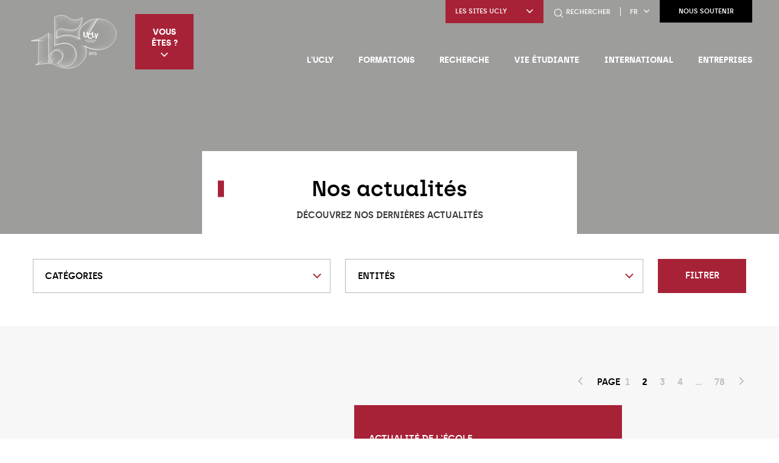

--- FILE ---
content_type: text/html; charset=UTF-8
request_url: https://www.ucly.fr/ct_thematic_event/enfance/page/2/
body_size: 24078
content:
<!DOCTYPE html>
<html lang="fr-FR">

<head>
    <meta charset="UTF-8" />
    <meta name="viewport" content="width=device-width" />
    <title>Archives des Enfance - Page 2 sur 2 - UCLy</title>
<link rel="preload" as="font" href="https://www.ucly.fr/wp-content/themes/ucly/assets/fonts/archia-bold.woff" crossorigin>
<link rel="preload" as="font" href="https://www.ucly.fr/wp-content/themes/ucly/assets/fonts/archia-light.woff" crossorigin>
<link rel="preload" as="font" href="https://www.ucly.fr/wp-content/themes/ucly/assets/fonts/archia-medium.woff" crossorigin>
<link rel="preload" as="font" href="https://www.ucly.fr/wp-content/themes/ucly/assets/fonts/archia-regular.woff" crossorigin>
<link rel="preload" as="font" href="https://www.ucly.fr/wp-content/themes/ucly/assets/fonts/archia-semibold.woff" crossorigin>

    <meta name='robots' content='index, follow, max-image-preview:large, max-snippet:-1, max-video-preview:-1' />
	<style>img:is([sizes="auto" i], [sizes^="auto," i]) { contain-intrinsic-size: 3000px 1500px }</style>
	
	<!-- This site is optimized with the Yoast SEO plugin v24.1 - https://yoast.com/wordpress/plugins/seo/ -->
	<link rel="canonical" href="https://www.ucly.fr/ct_thematic_event/enfance/page/2/" />
	<link rel="prev" href="https://www.ucly.fr/ct_thematic_event/enfance/" />
	<meta property="og:locale" content="fr_FR" />
	<meta property="og:type" content="article" />
	<meta property="og:title" content="Archives des Enfance - Page 2 sur 2 - UCLy" />
	<meta property="og:url" content="https://www.ucly.fr/ct_thematic_event/enfance/" />
	<meta property="og:site_name" content="UCLy" />
	<meta name="twitter:card" content="summary_large_image" />
	<script type="application/ld+json" class="yoast-schema-graph">{"@context":"https://schema.org","@graph":[{"@type":"CollectionPage","@id":"https://www.ucly.fr/ct_thematic_event/enfance/","url":"https://www.ucly.fr/ct_thematic_event/enfance/page/2/","name":"Archives des Enfance - Page 2 sur 2 - UCLy","isPartOf":{"@id":"https://www.ucly.fr/#website"},"primaryImageOfPage":{"@id":"https://www.ucly.fr/ct_thematic_event/enfance/page/2/#primaryimage"},"image":{"@id":"https://www.ucly.fr/ct_thematic_event/enfance/page/2/#primaryimage"},"thumbnailUrl":"https://www.ucly.fr/wp-content/uploads/2019/11/ucly-expert-agenda-1-560x576.jpg","breadcrumb":{"@id":"https://www.ucly.fr/ct_thematic_event/enfance/page/2/#breadcrumb"},"inLanguage":"fr-FR"},{"@type":"ImageObject","inLanguage":"fr-FR","@id":"https://www.ucly.fr/ct_thematic_event/enfance/page/2/#primaryimage","url":"https://www.ucly.fr/wp-content/uploads/2019/11/ucly-expert-agenda-1-560x576.jpg","contentUrl":"https://www.ucly.fr/wp-content/uploads/2019/11/ucly-expert-agenda-1-560x576.jpg","width":560,"height":780},{"@type":"BreadcrumbList","@id":"https://www.ucly.fr/ct_thematic_event/enfance/page/2/#breadcrumb","itemListElement":[{"@type":"ListItem","position":1,"name":"Accueil","item":"https://www.ucly.fr/"},{"@type":"ListItem","position":2,"name":"Enfance"}]},{"@type":"WebSite","@id":"https://www.ucly.fr/#website","url":"https://www.ucly.fr/","name":"UCLy","description":"Un site utilisant WordPress","publisher":{"@id":"https://www.ucly.fr/#organization"},"potentialAction":[{"@type":"SearchAction","target":{"@type":"EntryPoint","urlTemplate":"https://www.ucly.fr/?s={search_term_string}"},"query-input":{"@type":"PropertyValueSpecification","valueRequired":true,"valueName":"search_term_string"}}],"inLanguage":"fr-FR"},{"@type":"Organization","@id":"https://www.ucly.fr/#organization","name":"UCLy","url":"https://www.ucly.fr/","logo":{"@type":"ImageObject","inLanguage":"fr-FR","@id":"https://www.ucly.fr/#/schema/logo/image/","url":"https://www.ucly.fr/wp-content/uploads/2025/06/logo-150ans-blanc.svg","contentUrl":"https://www.ucly.fr/wp-content/uploads/2025/06/logo-150ans-blanc.svg","caption":"UCLy"},"image":{"@id":"https://www.ucly.fr/#/schema/logo/image/"}}]}</script>
	<!-- / Yoast SEO plugin. -->



<link rel="alternate" type="application/rss+xml" title="Flux pour UCLy &raquo; Enfance Thématique d&#039;événement" href="https://www.ucly.fr/ct_thematic_event/enfance/feed/" />
<link rel='stylesheet' id='formidable-css' href='https://www.ucly.fr/wp-admin/admin-ajax.php?action=frmpro_css&#038;ver=16913' type='text/css' media='all' />
<link rel='stylesheet' id='daterangepicker-css-css' href='https://www.ucly.fr/wp-content/themes/ucly/assets/css/daterangepicker.min.css?ver=0.14.4' type='text/css' media='all' />
<link data-minify="1" rel='stylesheet' id='openlayers-css-css' href='https://www.ucly.fr/wp-content/cache/min/1/wp-content/themes/ucly/assets/css/ol.css?ver=1764840080' type='text/css' media='all' />
<link rel='stylesheet' id='glightbox-css-css' href='https://www.ucly.fr/wp-content/themes/ucly/assets/css/glightbox.min.css?ver=3.0.7' type='text/css' media='all' />
<link data-minify="1" rel='stylesheet' id='style-css' href='https://www.ucly.fr/wp-content/cache/min/1/wp-content/themes/ucly/style.css?ver=1764840081' type='text/css' media='all' />
<link data-minify="1" rel='stylesheet' id='hack-css-css' href='https://www.ucly.fr/wp-content/cache/min/1/wp-content/themes/ucly/assets/css/hack.css?ver=1764840081' type='text/css' media='all' />
<link data-minify="1" rel='stylesheet' id='history-css-css' href='https://www.ucly.fr/wp-content/cache/min/1/wp-content/themes/ucly/assets/css/history.css?ver=1764840081' type='text/css' media='all' />
<style id='wp-emoji-styles-inline-css' type='text/css'>

	img.wp-smiley, img.emoji {
		display: inline !important;
		border: none !important;
		box-shadow: none !important;
		height: 1em !important;
		width: 1em !important;
		margin: 0 0.07em !important;
		vertical-align: -0.1em !important;
		background: none !important;
		padding: 0 !important;
	}
</style>
<link rel='stylesheet' id='wp-block-library-css' href='https://www.ucly.fr/wp-includes/css/dist/block-library/style.min.css?ver=6.7.1' type='text/css' media='all' />
<style id='global-styles-inline-css' type='text/css'>
:root{--wp--preset--aspect-ratio--square: 1;--wp--preset--aspect-ratio--4-3: 4/3;--wp--preset--aspect-ratio--3-4: 3/4;--wp--preset--aspect-ratio--3-2: 3/2;--wp--preset--aspect-ratio--2-3: 2/3;--wp--preset--aspect-ratio--16-9: 16/9;--wp--preset--aspect-ratio--9-16: 9/16;--wp--preset--color--black: #000000;--wp--preset--color--cyan-bluish-gray: #abb8c3;--wp--preset--color--white: #ffffff;--wp--preset--color--pale-pink: #f78da7;--wp--preset--color--vivid-red: #cf2e2e;--wp--preset--color--luminous-vivid-orange: #ff6900;--wp--preset--color--luminous-vivid-amber: #fcb900;--wp--preset--color--light-green-cyan: #7bdcb5;--wp--preset--color--vivid-green-cyan: #00d084;--wp--preset--color--pale-cyan-blue: #8ed1fc;--wp--preset--color--vivid-cyan-blue: #0693e3;--wp--preset--color--vivid-purple: #9b51e0;--wp--preset--gradient--vivid-cyan-blue-to-vivid-purple: linear-gradient(135deg,rgba(6,147,227,1) 0%,rgb(155,81,224) 100%);--wp--preset--gradient--light-green-cyan-to-vivid-green-cyan: linear-gradient(135deg,rgb(122,220,180) 0%,rgb(0,208,130) 100%);--wp--preset--gradient--luminous-vivid-amber-to-luminous-vivid-orange: linear-gradient(135deg,rgba(252,185,0,1) 0%,rgba(255,105,0,1) 100%);--wp--preset--gradient--luminous-vivid-orange-to-vivid-red: linear-gradient(135deg,rgba(255,105,0,1) 0%,rgb(207,46,46) 100%);--wp--preset--gradient--very-light-gray-to-cyan-bluish-gray: linear-gradient(135deg,rgb(238,238,238) 0%,rgb(169,184,195) 100%);--wp--preset--gradient--cool-to-warm-spectrum: linear-gradient(135deg,rgb(74,234,220) 0%,rgb(151,120,209) 20%,rgb(207,42,186) 40%,rgb(238,44,130) 60%,rgb(251,105,98) 80%,rgb(254,248,76) 100%);--wp--preset--gradient--blush-light-purple: linear-gradient(135deg,rgb(255,206,236) 0%,rgb(152,150,240) 100%);--wp--preset--gradient--blush-bordeaux: linear-gradient(135deg,rgb(254,205,165) 0%,rgb(254,45,45) 50%,rgb(107,0,62) 100%);--wp--preset--gradient--luminous-dusk: linear-gradient(135deg,rgb(255,203,112) 0%,rgb(199,81,192) 50%,rgb(65,88,208) 100%);--wp--preset--gradient--pale-ocean: linear-gradient(135deg,rgb(255,245,203) 0%,rgb(182,227,212) 50%,rgb(51,167,181) 100%);--wp--preset--gradient--electric-grass: linear-gradient(135deg,rgb(202,248,128) 0%,rgb(113,206,126) 100%);--wp--preset--gradient--midnight: linear-gradient(135deg,rgb(2,3,129) 0%,rgb(40,116,252) 100%);--wp--preset--font-size--small: 13px;--wp--preset--font-size--medium: 20px;--wp--preset--font-size--large: 36px;--wp--preset--font-size--x-large: 42px;--wp--preset--font-family--inter: "Inter", sans-serif;--wp--preset--font-family--cardo: Cardo;--wp--preset--spacing--20: 0.44rem;--wp--preset--spacing--30: 0.67rem;--wp--preset--spacing--40: 1rem;--wp--preset--spacing--50: 1.5rem;--wp--preset--spacing--60: 2.25rem;--wp--preset--spacing--70: 3.38rem;--wp--preset--spacing--80: 5.06rem;--wp--preset--shadow--natural: 6px 6px 9px rgba(0, 0, 0, 0.2);--wp--preset--shadow--deep: 12px 12px 50px rgba(0, 0, 0, 0.4);--wp--preset--shadow--sharp: 6px 6px 0px rgba(0, 0, 0, 0.2);--wp--preset--shadow--outlined: 6px 6px 0px -3px rgba(255, 255, 255, 1), 6px 6px rgba(0, 0, 0, 1);--wp--preset--shadow--crisp: 6px 6px 0px rgba(0, 0, 0, 1);}:where(body) { margin: 0; }.wp-site-blocks > .alignleft { float: left; margin-right: 2em; }.wp-site-blocks > .alignright { float: right; margin-left: 2em; }.wp-site-blocks > .aligncenter { justify-content: center; margin-left: auto; margin-right: auto; }:where(.is-layout-flex){gap: 0.5em;}:where(.is-layout-grid){gap: 0.5em;}.is-layout-flow > .alignleft{float: left;margin-inline-start: 0;margin-inline-end: 2em;}.is-layout-flow > .alignright{float: right;margin-inline-start: 2em;margin-inline-end: 0;}.is-layout-flow > .aligncenter{margin-left: auto !important;margin-right: auto !important;}.is-layout-constrained > .alignleft{float: left;margin-inline-start: 0;margin-inline-end: 2em;}.is-layout-constrained > .alignright{float: right;margin-inline-start: 2em;margin-inline-end: 0;}.is-layout-constrained > .aligncenter{margin-left: auto !important;margin-right: auto !important;}.is-layout-constrained > :where(:not(.alignleft):not(.alignright):not(.alignfull)){margin-left: auto !important;margin-right: auto !important;}body .is-layout-flex{display: flex;}.is-layout-flex{flex-wrap: wrap;align-items: center;}.is-layout-flex > :is(*, div){margin: 0;}body .is-layout-grid{display: grid;}.is-layout-grid > :is(*, div){margin: 0;}body{padding-top: 0px;padding-right: 0px;padding-bottom: 0px;padding-left: 0px;}a:where(:not(.wp-element-button)){text-decoration: underline;}:root :where(.wp-element-button, .wp-block-button__link){background-color: #32373c;border-width: 0;color: #fff;font-family: inherit;font-size: inherit;line-height: inherit;padding: calc(0.667em + 2px) calc(1.333em + 2px);text-decoration: none;}.has-black-color{color: var(--wp--preset--color--black) !important;}.has-cyan-bluish-gray-color{color: var(--wp--preset--color--cyan-bluish-gray) !important;}.has-white-color{color: var(--wp--preset--color--white) !important;}.has-pale-pink-color{color: var(--wp--preset--color--pale-pink) !important;}.has-vivid-red-color{color: var(--wp--preset--color--vivid-red) !important;}.has-luminous-vivid-orange-color{color: var(--wp--preset--color--luminous-vivid-orange) !important;}.has-luminous-vivid-amber-color{color: var(--wp--preset--color--luminous-vivid-amber) !important;}.has-light-green-cyan-color{color: var(--wp--preset--color--light-green-cyan) !important;}.has-vivid-green-cyan-color{color: var(--wp--preset--color--vivid-green-cyan) !important;}.has-pale-cyan-blue-color{color: var(--wp--preset--color--pale-cyan-blue) !important;}.has-vivid-cyan-blue-color{color: var(--wp--preset--color--vivid-cyan-blue) !important;}.has-vivid-purple-color{color: var(--wp--preset--color--vivid-purple) !important;}.has-black-background-color{background-color: var(--wp--preset--color--black) !important;}.has-cyan-bluish-gray-background-color{background-color: var(--wp--preset--color--cyan-bluish-gray) !important;}.has-white-background-color{background-color: var(--wp--preset--color--white) !important;}.has-pale-pink-background-color{background-color: var(--wp--preset--color--pale-pink) !important;}.has-vivid-red-background-color{background-color: var(--wp--preset--color--vivid-red) !important;}.has-luminous-vivid-orange-background-color{background-color: var(--wp--preset--color--luminous-vivid-orange) !important;}.has-luminous-vivid-amber-background-color{background-color: var(--wp--preset--color--luminous-vivid-amber) !important;}.has-light-green-cyan-background-color{background-color: var(--wp--preset--color--light-green-cyan) !important;}.has-vivid-green-cyan-background-color{background-color: var(--wp--preset--color--vivid-green-cyan) !important;}.has-pale-cyan-blue-background-color{background-color: var(--wp--preset--color--pale-cyan-blue) !important;}.has-vivid-cyan-blue-background-color{background-color: var(--wp--preset--color--vivid-cyan-blue) !important;}.has-vivid-purple-background-color{background-color: var(--wp--preset--color--vivid-purple) !important;}.has-black-border-color{border-color: var(--wp--preset--color--black) !important;}.has-cyan-bluish-gray-border-color{border-color: var(--wp--preset--color--cyan-bluish-gray) !important;}.has-white-border-color{border-color: var(--wp--preset--color--white) !important;}.has-pale-pink-border-color{border-color: var(--wp--preset--color--pale-pink) !important;}.has-vivid-red-border-color{border-color: var(--wp--preset--color--vivid-red) !important;}.has-luminous-vivid-orange-border-color{border-color: var(--wp--preset--color--luminous-vivid-orange) !important;}.has-luminous-vivid-amber-border-color{border-color: var(--wp--preset--color--luminous-vivid-amber) !important;}.has-light-green-cyan-border-color{border-color: var(--wp--preset--color--light-green-cyan) !important;}.has-vivid-green-cyan-border-color{border-color: var(--wp--preset--color--vivid-green-cyan) !important;}.has-pale-cyan-blue-border-color{border-color: var(--wp--preset--color--pale-cyan-blue) !important;}.has-vivid-cyan-blue-border-color{border-color: var(--wp--preset--color--vivid-cyan-blue) !important;}.has-vivid-purple-border-color{border-color: var(--wp--preset--color--vivid-purple) !important;}.has-vivid-cyan-blue-to-vivid-purple-gradient-background{background: var(--wp--preset--gradient--vivid-cyan-blue-to-vivid-purple) !important;}.has-light-green-cyan-to-vivid-green-cyan-gradient-background{background: var(--wp--preset--gradient--light-green-cyan-to-vivid-green-cyan) !important;}.has-luminous-vivid-amber-to-luminous-vivid-orange-gradient-background{background: var(--wp--preset--gradient--luminous-vivid-amber-to-luminous-vivid-orange) !important;}.has-luminous-vivid-orange-to-vivid-red-gradient-background{background: var(--wp--preset--gradient--luminous-vivid-orange-to-vivid-red) !important;}.has-very-light-gray-to-cyan-bluish-gray-gradient-background{background: var(--wp--preset--gradient--very-light-gray-to-cyan-bluish-gray) !important;}.has-cool-to-warm-spectrum-gradient-background{background: var(--wp--preset--gradient--cool-to-warm-spectrum) !important;}.has-blush-light-purple-gradient-background{background: var(--wp--preset--gradient--blush-light-purple) !important;}.has-blush-bordeaux-gradient-background{background: var(--wp--preset--gradient--blush-bordeaux) !important;}.has-luminous-dusk-gradient-background{background: var(--wp--preset--gradient--luminous-dusk) !important;}.has-pale-ocean-gradient-background{background: var(--wp--preset--gradient--pale-ocean) !important;}.has-electric-grass-gradient-background{background: var(--wp--preset--gradient--electric-grass) !important;}.has-midnight-gradient-background{background: var(--wp--preset--gradient--midnight) !important;}.has-small-font-size{font-size: var(--wp--preset--font-size--small) !important;}.has-medium-font-size{font-size: var(--wp--preset--font-size--medium) !important;}.has-large-font-size{font-size: var(--wp--preset--font-size--large) !important;}.has-x-large-font-size{font-size: var(--wp--preset--font-size--x-large) !important;}.has-inter-font-family{font-family: var(--wp--preset--font-family--inter) !important;}.has-cardo-font-family{font-family: var(--wp--preset--font-family--cardo) !important;}
:where(.wp-block-post-template.is-layout-flex){gap: 1.25em;}:where(.wp-block-post-template.is-layout-grid){gap: 1.25em;}
:where(.wp-block-columns.is-layout-flex){gap: 2em;}:where(.wp-block-columns.is-layout-grid){gap: 2em;}
:root :where(.wp-block-pullquote){font-size: 1.5em;line-height: 1.6;}
</style>
<link data-minify="1" rel='stylesheet' id='wpml-blocks-css' href='https://www.ucly.fr/wp-content/cache/min/1/wp-content/plugins/sitepress-multilingual-cms/dist/css/blocks/styles.css?ver=1764840081' type='text/css' media='all' />
<style id='woocommerce-inline-inline-css' type='text/css'>
.woocommerce form .form-row .required { visibility: visible; }
</style>
<link data-minify="1" rel='stylesheet' id='hulahoop-css-css' href='https://www.ucly.fr/wp-content/cache/min/1/wp-content/themes/ucly/assets/dist/hulahoop.css?ver=1764840081' type='text/css' media='all' />
<style id='rocket-lazyload-inline-css' type='text/css'>
.rll-youtube-player{position:relative;padding-bottom:56.23%;height:0;overflow:hidden;max-width:100%;}.rll-youtube-player:focus-within{outline: 2px solid currentColor;outline-offset: 5px;}.rll-youtube-player iframe{position:absolute;top:0;left:0;width:100%;height:100%;z-index:100;background:0 0}.rll-youtube-player img{bottom:0;display:block;left:0;margin:auto;max-width:100%;width:100%;position:absolute;right:0;top:0;border:none;height:auto;-webkit-transition:.4s all;-moz-transition:.4s all;transition:.4s all}.rll-youtube-player img:hover{-webkit-filter:brightness(75%)}.rll-youtube-player .play{height:100%;width:100%;left:0;top:0;position:absolute;background:url(https://www.ucly.fr/wp-content/plugins/wp-rocket/assets/img/youtube.png) no-repeat center;background-color: transparent !important;cursor:pointer;border:none;}
</style>
<script type="text/javascript" src="https://www.ucly.fr/wp-includes/js/jquery/jquery.min.js?ver=3.7.1" id="jquery-core-js" data-rocket-defer defer></script>


<script type="text/javascript" id="wc-add-to-cart-js-extra">
/* <![CDATA[ */
var wc_add_to_cart_params = {"ajax_url":"\/wp-admin\/admin-ajax.php","wc_ajax_url":"\/?wc-ajax=%%endpoint%%","i18n_view_cart":"Voir le panier","cart_url":"https:\/\/www.ucly.fr\/panier\/","is_cart":"","cart_redirect_after_add":"no"};
/* ]]> */
</script>


<script type="text/javascript" id="woocommerce-js-extra">
/* <![CDATA[ */
var woocommerce_params = {"ajax_url":"\/wp-admin\/admin-ajax.php","wc_ajax_url":"\/?wc-ajax=%%endpoint%%"};
/* ]]> */
</script>

<link rel="https://api.w.org/" href="https://www.ucly.fr/wp-json/" /><link rel="alternate" title="JSON" type="application/json" href="https://www.ucly.fr/wp-json/wp/v2/ct_thematic_event/221" /><link rel="EditURI" type="application/rsd+xml" title="RSD" href="https://www.ucly.fr/xmlrpc.php?rsd" />
<meta name="generator" content="WPML ver:4.6.9 stt:3,12;" />
		<!-- Google Tag Manager -->
		<script>
			(function (w, d, s, l, i) {
				w[l] = w[l] || []; w[l].push({
					'gtm.start': new Date().getTime(), event: 'gtm.js'
				});
				var f = d.getElementsByTagName(s)[0], j = d.createElement(s), dl = l != 'dataLayer' ? '&l=' + l : ''; j.async = true; j.src =
					'https://www.googletagmanager.com/gtm.js?id=' + i + dl; f.parentNode.insertBefore(j, f);
			})(window, document, 'script', 'dataLayer', 'GTM-NJ5QZS9');
		</script>
		<!-- End Google Tag Manager -->
	
	<noscript><style>.woocommerce-product-gallery{ opacity: 1 !important; }</style></noscript>
	<style class='wp-fonts-local' type='text/css'>
@font-face{font-family:Inter;font-style:normal;font-weight:300 900;font-display:fallback;src:url('https://www.ucly.fr/wp-content/plugins/woocommerce/assets/fonts/Inter-VariableFont_slnt,wght.woff2') format('woff2');font-stretch:normal;}
@font-face{font-family:Cardo;font-style:normal;font-weight:400;font-display:fallback;src:url('https://www.ucly.fr/wp-content/plugins/woocommerce/assets/fonts/cardo_normal_400.woff2') format('woff2');}
</style>
<link rel="icon" href="https://www.ucly.fr/wp-content/uploads/2019/12/cropped-fav-icon-ucly-32x32.png" sizes="32x32" />
<link rel="icon" href="https://www.ucly.fr/wp-content/uploads/2019/12/cropped-fav-icon-ucly-192x192.png" sizes="192x192" />
<link rel="apple-touch-icon" href="https://www.ucly.fr/wp-content/uploads/2019/12/cropped-fav-icon-ucly-180x180.png" />
<meta name="msapplication-TileImage" content="https://www.ucly.fr/wp-content/uploads/2019/12/cropped-fav-icon-ucly-270x270.png" />
		<style type="text/css" id="wp-custom-css">
			.page-header-image:after{
	z-index: 0;
}
.wp-block-media-text .wp-block-media-text__content p{
	  color: #565a5f;
    font-size: .9375rem;
    line-height: 1.7;
    margin-bottom: 1.2rem;
    margin-top: 1.2rem;
    text-align: justify;
}
.frm_button_submit{
	background-color: #a82237 !important;
}
body.page-template-model-candidature .frm_submit {
	margin-bottom: 10rem;
}

.frmsvg.frm-svg-icon{
	width: 18px;
	height: 18px;
}

.frm_dropzone .dz-message{
	min-height: 60px;
	line-height: 60px;
	border-radius: 100px !important;
}
.frm_dropzone .dz-message .frm_upload_text{
	top: 50% !important;
	transform: translateY(-50%);
}
.frm_dropzone .dz-message .frm-svg-icon{
	position: absolute;
	top: 50%;
	right: 20px;
	transform: translateY(-50%);
}
		</style>
		<noscript><style id="rocket-lazyload-nojs-css">.rll-youtube-player, [data-lazy-src]{display:none !important;}</style></noscript>
    
    <noscript>
        <link rel="stylesheet" id="style-css" href="https://www.ucly.fr/wp-content/themes/ucly/assets/css/noscript.css" type="text/css" media="all">
    </noscript>
<meta name="generator" content="WP Rocket 3.17.4" data-wpr-features="wpr_defer_js wpr_minify_concatenate_js wpr_preload_fonts wpr_lazyload_images wpr_lazyload_iframes wpr_minify_css wpr_preload_links" /></head>


<body class="archive paged tax-ct_thematic_event term-enfance term-221 wp-custom-logo paged-2 theme-ucly woocommerce-no-js">

    <!--  -->

    
    <div data-rocket-location-hash="2561e04eb76d99762135a24139aa86f0" class="p-relative">

                    <header data-rocket-location-hash="7da78fce5c69c5c673798fb8978799dd" class="site-header js-header-fixe" role="banner">

                
                <div data-rocket-location-hash="50f333e79aca60729749c3146a6cf3b1" class="row site-header-inner">
                    <div class="column shrink site-header-left">

                        
                        
                            <a href="https://www.ucly.fr/" title="UCLy" rel="home" class="logo-link">
                                <img src="data:image/svg+xml,%3Csvg%20xmlns='http://www.w3.org/2000/svg'%20viewBox='0%200%200%200'%3E%3C/svg%3E" class="logo" alt="UCLy" data-lazy-src="https://www.ucly.fr/wp-content/uploads/2025/06/logo-150ans-blanc.svg"><noscript><img src="https://www.ucly.fr/wp-content/uploads/2025/06/logo-150ans-blanc.svg" class="logo" alt="UCLy"></noscript>
                            </a>

                        
                                                    <div class="site-header-profil">
                                <button type="button" class="site-header-profil-menu-button js-open-box-header">Vous êtes ?<span class="icon-select"></span></button>
                                <div class="site-header-profil-menu js-box-header">
                                    <ul class="menu profil-menu"><li id="menu-item-149036" class="menu-item menu-item-type-post_type menu-item-object-page"><a href="https://www.ucly.fr/vous-etes/candidat/" class="menu-link">Étudiant</a></li>
<li id="menu-item-149037" class="menu-item menu-item-type-post_type menu-item-object-page"><a href="https://www.ucly.fr/vous-etes/parent/" class="menu-link">Parent</a></li>
<li id="menu-item-149038" class="menu-item menu-item-type-post_type menu-item-object-page"><a href="https://www.ucly.fr/alumni/" class="menu-link">Alumni</a></li>
<li id="menu-item-151332" class="menu-item menu-item-type-post_type menu-item-object-page"><a href="https://www.ucly.fr/presentation-de-luniversite-au-sein-de-votre-lycee-ou-de-votre-etablissement-denseignement-superieur/" class="menu-link">Lycée</a></li>
<li id="menu-item-149039" class="menu-item menu-item-type-custom menu-item-object-custom"><a href="https://www.ucly.fr/uclyexpert/" class="menu-link">Professionnel</a></li>
<li id="menu-item-149040" class="menu-item menu-item-type-custom menu-item-object-custom"><a href="https://www.ucly.fr/uclyexpert/" class="menu-link">Entreprise</a></li>
</ul>                                </div>
                            </div>
                                            </div>

                    <div class="column expand site-header-right">

                        <div class="site-header-buttons">

                            
                                <div class="site-header-website">

                                    <button type="button" class="site-header-website-title js-open-box-header">Les sites UCLy<span class="icon-select"></span></button>

                                    <ul class="site-header-website-list js-box-header">

                                        
                                            <li class="site-header-website-item">
                                                <a href="https://chaireunesco.ucly.fr/" title="Chaire UNESCO" target="_blank" class="site-header-website-link">Chaire UNESCO</a>
                                            </li>

                                        
                                            <li class="site-header-website-item">
                                                <a href="https://chairevulnerabilites.ucly.fr/" title="Chaire vulnérabilités" target="_blank" class="site-header-website-link">Chaire vulnérabilités</a>
                                            </li>

                                        
                                            <li class="site-header-website-item">
                                                <a href="https://www.esdes.fr" title="ESDES" target="_blank" class="site-header-website-link">ESDES</a>
                                            </li>

                                        
                                            <li class="site-header-website-item">
                                                <a href="https://www.esqese.fr" title="ESQESE" target="_blank" class="site-header-website-link">ESQESE</a>
                                            </li>

                                        
                                            <li class="site-header-website-item">
                                                <a href="https://www.estbb.fr" title="ESTBB" target="_blank" class="site-header-website-link">ESTBB</a>
                                            </li>

                                        
                                            <li class="site-header-website-item">
                                                <a href="https://www.estri.fr" title="ESTRI" target="_blank" class="site-header-website-link">ESTRI</a>
                                            </li>

                                        
                                            <li class="site-header-website-item">
                                                <a href="https://www.iftlm.fr" title="IFTLM" target="_blank" class="site-header-website-link">IFTLM</a>
                                            </li>

                                        
                                            <li class="site-header-website-item">
                                                <a href="https://www.ilcf.net" title="ILCF" target="_blank" class="site-header-website-link">ILCF</a>
                                            </li>

                                        
                                            <li class="site-header-website-item">
                                                <a href="https://journees.ucly.fr/" title="Les Journées de l'UCLy" target="_blank" class="site-header-website-link">Les Journées de l'UCLy</a>
                                            </li>

                                        
                                            <li class="site-header-website-item">
                                                <a href="https://www.maisondesetudiantslyon.fr" title="Maison Des Étudiants" target="_blank" class="site-header-website-link">Maison Des Étudiants</a>
                                            </li>

                                        
                                            <li class="site-header-website-item">
                                                <a href="https://univa.ucly.fr" title="UNIVA" target="_blank" class="site-header-website-link">UNIVA</a>
                                            </li>

                                        
                                            <li class="site-header-website-item">
                                                <a href="https://fetedelascience.ucly.fr" title="Fête de la Science" target="_blank" class="site-header-website-link">Fête de la Science</a>
                                            </li>

                                        
                                            <li class="site-header-website-item">
                                                <a href="https://unisphere.ucly.fr/" title="Webradio Unisphère " target="_blank" class="site-header-website-link">Webradio Unisphère </a>
                                            </li>

                                        
                                    </ul>

                                </div>

                            
                                                                <a href="tel:04 72 32 50 12" title="Contactez-nous" class="site-header-phone show-for-small-only">
                                        <span class="icon-phone"></span>
                                    </a>
                            
                                                            <button type="button" class="site-header-search" data-open="search-form">
                                    <span class="icon-search"></span>
                                    <span class="hide-for-small-only">Rechercher</span>
                                </button>
                                <div class="reveal full reveal-search" id="search-form" data-reveal data-animation-in="fade-in fast" data-animation-out="fade-out fast">
                                    <div class="reveal-search-content">
                                        <form method="get" id="searchform" action="https://www.ucly.fr/">
  <p class="reveal-search-title">Faire votre recherche</p>

  <div class="row collapse">
    <div class="column small-12 medium-shrink">
      <input class="reveal-search-field" type="text" name="s" id="s" placeholder="votre recherche..." />
    </div>
    <div class="column small-12 medium-shrink">
      <button type="submit" class="button dark reveal-search-button">Trouvez</button>
    </div>
  </div>
</form>
                                    </div>
                                    <button class="close-button" data-close aria-label="Close modal" type="button">
                                        <span class="icon-remove"></span>
                                    </button>
                                </div>
                            
                                                            <div class="site-header-lang js-lang-choice">
                                                                            <button type="button" class="site-header-lang-current js-open-box-header">fr<span class="icon-select"></span></button>

                                        <div class="site-header-lang-choice js-box-header">
                                            
<div class="wpml-ls-statics-shortcode_actions wpml-ls wpml-ls-legacy-list-horizontal">
	<ul><li class="wpml-ls-slot-shortcode_actions wpml-ls-item wpml-ls-item-fr wpml-ls-current-language wpml-ls-first-item wpml-ls-item-legacy-list-horizontal">
				<a href="https://www.ucly.fr/ct_thematic_event/enfance/" class="wpml-ls-link">
                    <span class="wpml-ls-native">Français</span></a>
			</li><li class="wpml-ls-slot-shortcode_actions wpml-ls-item wpml-ls-item-en wpml-ls-last-item wpml-ls-item-legacy-list-horizontal">
				<a href="https://www.ucly.fr/en/" class="wpml-ls-link">
                    <span class="wpml-ls-native" lang="en">English</span><span class="wpml-ls-display"><span class="wpml-ls-bracket"> (</span>Anglais<span class="wpml-ls-bracket">)</span></span></a>
			</li></ul>
</div>
                                        </div>
                                                                    </div>
                            
                            
                                <a href="https://www.ucly.fr/uclyexpert/nous-soutenir-ucly/" title="Nous soutenir" target="_blank" class="button dark site-header-link-page">Nous soutenir </a>
                            
                        </div>

                                                    <button type="button" class="button primary menu-button hide-for-xlarge js-open-menu">
                                <span class="menu-button-icon"></span>
                                <span class="hide-for-small-only">Menu</span>
                            </button>
                            <button type="button" class="menu-button-close hide-for-xlarge js-close-menu">
                                <span class="icon-remove"></span>
                            </button>
                            <button type="button" class="site-header-back js-close-box-header">
                                <span class="icon-arrow-previous"></span>
                                Retour                            </button>
                            <nav id="site-navigation" class="site-navigation js-menu with-profil" role="navigation">
                                <ul class="menu site-menu"><li id="menu-item-186599" class="menu-item menu-item-type-post_type menu-item-object-page menu-item-has-children"><a href="https://www.ucly.fr/l-ucly/linstitution/a-propos-ucly/" class="menu-link">L'UCLy</a><ul class='sub-menu has-text'>
<span class="level-one-title">L'UCLy</span><li class="level-one-text"><p>Retrouvez-nous sur plusieurs salons à Lyon, Annecy et partout en France ou lors de nos <strong>Journées Portes Ouvertes</strong></p>
<a href="https://www.ucly.fr/nos-portes-ouvertes-et-rendez-vous/" title="Nos Portes Ouvertes et rendez-vous" class="button primary">Nos Portes Ouvertes et rendez-vous</a></li><li class="sub-menu-masonry"><ul class="js-menu-masonry"><li class="grid-sizer"></li>	<li id="menu-item-172041" class="menu-item menu-item-type-post_type menu-item-object-page menu-item-has-children"><a href="https://www.ucly.fr/l-ucly/linstitution/" class="menu-link">L'institution</a>	<ul class='sub-menu'>
		<li id="menu-item-172042" class="menu-item menu-item-type-post_type menu-item-object-page"><a href="https://www.ucly.fr/l-ucly/linstitution/notre-histoire/" class="menu-link">Notre histoire</a></li>
		<li id="menu-item-172043" class="menu-item menu-item-type-post_type menu-item-object-page"><a href="https://www.ucly.fr/l-ucly/linstitution/a-propos-ucly/" class="menu-link">À propos de l'UCLy</a></li>
		<li id="menu-item-172044" class="menu-item menu-item-type-post_type menu-item-object-page"><a href="https://www.ucly.fr/gouvernance/" class="menu-link">Gouvernance</a></li>
		<li id="menu-item-172045" class="menu-item menu-item-type-post_type menu-item-object-page"><a href="https://www.ucly.fr/l-ucly/linstitution/nos-atouts/" class="menu-link">Nos atouts</a></li>
		<li id="menu-item-172046" class="menu-item menu-item-type-post_type menu-item-object-page"><a href="https://www.ucly.fr/l-ucly/linstitution/pedagogie/" class="menu-link">Notre pédagogie</a></li>
		<li id="menu-item-172047" class="menu-item menu-item-type-post_type menu-item-object-page"><a href="https://www.ucly.fr/l-ucly/linstitution/centre-officiel-dexamen/" class="menu-link">Centre officiel d'examens</a></li>
		<li id="menu-item-172048" class="menu-item menu-item-type-post_type menu-item-object-page"><a href="https://www.ucly.fr/l-ucly/linstitution/nos-partenaires/" class="menu-link">Nos réseaux et partenaires</a></li>
		<li id="menu-item-197533" class="menu-item menu-item-type-post_type menu-item-object-page"><a href="https://www.ucly.fr/uclyexpert/engager-avec-ucly/cercle-des-mecenes/" class="menu-link">Cercle des mécènes</a></li>
		<li id="menu-item-390288" class="menu-item menu-item-type-post_type menu-item-object-page"><a href="https://www.ucly.fr/maison-de-la-recherche-et-de-l-entreprise/" class="menu-link">Maison de la Recherche et de l'Entreprise</a></li>
	</ul>
</li>
	<li id="menu-item-172049" class="menu-item menu-item-type-post_type menu-item-object-page menu-item-has-children"><a href="https://www.ucly.fr/l-ucly/nos-ecoles/" class="menu-link">Nos 6 pôles facultaires</a>	<ul class='sub-menu'>
		<li id="menu-item-172050" class="menu-item menu-item-type-post_type menu-item-object-cpt_pole"><a href="https://www.ucly.fr/nos-poles/sciences-juridiques-politiques-sociales/" class="menu-link">Sciences Juridiques, Politiques et Sociales</a></li>
		<li id="menu-item-172194" class="menu-item menu-item-type-custom menu-item-object-custom"><a href="https://www.ucly.fr/nos-poles/sciences-economiques-et-management/" class="menu-link">Sciences Économiques et Management</a></li>
		<li id="menu-item-172052" class="menu-item menu-item-type-post_type menu-item-object-cpt_pole"><a href="https://www.ucly.fr/nos-poles/philosophie-psychologie-education/" class="menu-link">Philosophie, Psychologie et Éducation</a></li>
		<li id="menu-item-172053" class="menu-item menu-item-type-post_type menu-item-object-cpt_pole"><a href="https://www.ucly.fr/nos-poles/theologie-et-sciences-religieuses/" class="menu-link">Théologie et Sciences Religieuses</a></li>
		<li id="menu-item-172054" class="menu-item menu-item-type-post_type menu-item-object-cpt_pole"><a href="https://www.ucly.fr/nos-poles/lettres-et-langues/" class="menu-link">Lettres et Langues</a></li>
		<li id="menu-item-172055" class="menu-item menu-item-type-post_type menu-item-object-cpt_pole"><a href="https://www.ucly.fr/nos-poles/sciences/" class="menu-link">Sciences et Santé</a></li>
	</ul>
</li>
	<li id="menu-item-172058" class="menu-item menu-item-type-post_type menu-item-object-page menu-item-has-children"><a href="https://www.ucly.fr/l-ucly/linstitution/mission-culture/" class="menu-link">La culture à l'UCLy</a>	<ul class='sub-menu'>
		<li id="menu-item-390473" class="menu-item menu-item-type-post_type menu-item-object-page"><a href="https://www.ucly.fr/la-mission-culture/la-mission-culture-a-lucly/" class="menu-link">La Mission Culture à l'UCLy</a></li>
		<li id="menu-item-390476" class="menu-item menu-item-type-post_type menu-item-object-page"><a href="https://www.ucly.fr/la-mission-culture/agenda-culturel/" class="menu-link">L'agenda culturel</a></li>
		<li id="menu-item-390480" class="menu-item menu-item-type-post_type menu-item-object-page"><a href="https://www.ucly.fr/la-mission-culture/notre-offre-culturelle-etudiante-ucly/" class="menu-link">Notre offre culturelle étudiante à l'UCLy</a></li>
	</ul>
</li>
	<li id="menu-item-374733" class="menu-item menu-item-type-post_type menu-item-object-page menu-item-has-children"><a href="https://www.ucly.fr/la-transition-socio-ecologique/" class="menu-link">La transition socio-écologique</a>	<ul class='sub-menu'>
		<li id="menu-item-374734" class="menu-item menu-item-type-post_type menu-item-object-page"><a href="https://www.ucly.fr/la-transition-socio-ecologique/notre-mission/" class="menu-link">Notre mission</a></li>
		<li id="menu-item-374735" class="menu-item menu-item-type-post_type menu-item-object-page"><a href="https://www.ucly.fr/la-transition-socio-ecologique/nos-engagements/" class="menu-link">Nos engagements</a></li>
		<li id="menu-item-374736" class="menu-item menu-item-type-post_type menu-item-object-page"><a href="https://www.ucly.fr/la-transition-socio-ecologique/nos-actions/" class="menu-link">Nos actions</a></li>
	</ul>
</li>
	<li id="menu-item-172059" class="menu-item menu-item-type-post_type menu-item-object-page menu-item-has-children"><a href="https://www.ucly.fr/l-ucly/nos-campus/" class="menu-link">Nos campus</a>	<ul class='sub-menu'>
		<li id="menu-item-172060" class="menu-item menu-item-type-post_type menu-item-object-page"><a href="https://www.ucly.fr/l-ucly/nos-campus/campus-carnot/" class="menu-link"><img src="data:image/svg+xml,%3Csvg%20xmlns='http://www.w3.org/2000/svg'%20viewBox='0%200%200%200'%3E%3C/svg%3E" class="attachment-nav_menu size-nav_menu" alt="Picto-campus-carnot-ucly" decoding="async" data-lazy-src="https://www.ucly.fr/wp-content/uploads/2019/11/picto-campus-carnot-ucly.svg" /><noscript><img src="https://www.ucly.fr/wp-content/uploads/2019/11/picto-campus-carnot-ucly.svg" class="attachment-nav_menu size-nav_menu" alt="Picto-campus-carnot-ucly" decoding="async" /></noscript>Campus Carnot</a></li>
		<li id="menu-item-172061" class="menu-item menu-item-type-post_type menu-item-object-page"><a href="https://www.ucly.fr/l-ucly/nos-campus/campus-st-paul/" class="menu-link"><img src="data:image/svg+xml,%3Csvg%20xmlns='http://www.w3.org/2000/svg'%20viewBox='0%200%200%200'%3E%3C/svg%3E" class="attachment-nav_menu size-nav_menu" alt="" decoding="async" data-lazy-src="https://www.ucly.fr/wp-content/uploads/2020/09/picto-campus-saint-paul-ucly.svg" /><noscript><img src="https://www.ucly.fr/wp-content/uploads/2020/09/picto-campus-saint-paul-ucly.svg" class="attachment-nav_menu size-nav_menu" alt="" decoding="async" /></noscript>Campus Saint-Paul</a></li>
		<li id="menu-item-234922" class="menu-item menu-item-type-post_type menu-item-object-page"><a href="https://www.ucly.fr/l-ucly/nos-campus/campus-annecy/" class="menu-link"><img src="data:image/svg+xml,%3Csvg%20xmlns='http://www.w3.org/2000/svg'%20viewBox='0%200%200%200'%3E%3C/svg%3E" class="attachment-nav_menu size-nav_menu" alt="Picto-campus-annecy-ucly" decoding="async" data-lazy-src="https://www.ucly.fr/wp-content/uploads/2019/11/picto-campus-annecy-ucly.svg" /><noscript><img src="https://www.ucly.fr/wp-content/uploads/2019/11/picto-campus-annecy-ucly.svg" class="attachment-nav_menu size-nav_menu" alt="Picto-campus-annecy-ucly" decoding="async" /></noscript>Campus d'Annecy</a></li>
	</ul>
</li>
	<li id="menu-item-172064" class="menu-item menu-item-type-custom menu-item-object-custom"><a href="https://bu.ucly.fr/" class="menu-link">Bibliothèque Universitaire</a></li>
	<li id="menu-item-172065" class="menu-item menu-item-type-post_type menu-item-object-page"><a href="https://www.ucly.fr/l-ucly/nos-actualites/" class="menu-link">Nos actualités</a></li>
	<li id="menu-item-254949" class="menu-item menu-item-type-post_type menu-item-object-page"><a href="https://www.ucly.fr/nos-offres-demploi/" class="menu-link">L'UCLy recrute</a></li>
	<li id="menu-item-172066" class="menu-item menu-item-type-post_type menu-item-object-page"><a href="https://www.ucly.fr/l-ucly/agenda/" class="menu-link">Agenda</a></li>
</ul></li></ul>
</li>
<li id="menu-item-172009" class="menu-item menu-item-type-post_type menu-item-object-page menu-item-has-children"><a href="https://www.ucly.fr/formations/" class="menu-link">Formations</a><ul class='sub-menu has-text'>
<span class="level-one-title">Formations</span><li class="level-one-text"><p>Lycéen(ne)s, étudiant(e)s, retrouvez toutes nos formations, les dates de nos portes ouvertes et les rendez-vous de l&rsquo;année.</p>
<a href="https://www.ucly.fr/telechargez-le-guide-des-formations-2025-2026/" title="Le guide des formations" class="button primary">Le guide des formations</a></li><li class="sub-menu-masonry"><ul class="js-menu-masonry"><li class="grid-sizer"></li>	<li id="menu-item-172010" class="menu-item menu-item-type-post_type menu-item-object-page"><a href="https://www.ucly.fr/formations/les-formations-de-lucly/toutes-nos-formations/" class="menu-link">Toutes les formations</a></li>
	<li id="menu-item-172015" class="menu-item menu-item-type-post_type menu-item-object-page menu-item-has-children"><a href="https://www.ucly.fr/l-ucly/nos-ecoles/" class="menu-link">Nos domaines d'études</a>	<ul class='sub-menu'>
		<li id="menu-item-172016" class="menu-item menu-item-type-custom menu-item-object-custom"><a href="https://www.ucly.fr/formations/les-formations-de-lucly/toutes-nos-formations/?studies=500" class="menu-link">Droit</a></li>
		<li id="menu-item-172017" class="menu-item menu-item-type-custom menu-item-object-custom"><a href="https://www.ucly.fr/formations/les-formations-de-lucly/toutes-nos-formations/?studies=510" class="menu-link">Commerce &#038; management</a></li>
		<li id="menu-item-172018" class="menu-item menu-item-type-custom menu-item-object-custom"><a href="https://www.ucly.fr/formations/les-formations-de-lucly/toutes-nos-formations/?studies=509" class="menu-link">Lettres, langues &#038; communication</a></li>
		<li id="menu-item-172019" class="menu-item menu-item-type-custom menu-item-object-custom"><a href="https://www.ucly.fr/formations/les-formations-de-lucly/toutes-nos-formations/?studies=504" class="menu-link">Psychologie</a></li>
		<li id="menu-item-172020" class="menu-item menu-item-type-custom menu-item-object-custom"><a href="https://www.ucly.fr/formations/les-formations-de-lucly/toutes-nos-formations/?studies=503" class="menu-link">Philosophie</a></li>
		<li id="menu-item-172021" class="menu-item menu-item-type-custom menu-item-object-custom"><a href="https://www.ucly.fr/formations/les-formations-de-lucly/toutes-nos-formations/?studies=546" class="menu-link">Sciences et santé</a></li>
		<li id="menu-item-419959" class="menu-item menu-item-type-custom menu-item-object-custom"><a href="https://www.ucly.fr/formations/les-formations-de-lucly/toutes-nos-formations/?accessibles=42&amp;studies=876" class="menu-link">Sciences Sociales</a></li>
		<li id="menu-item-172022" class="menu-item menu-item-type-custom menu-item-object-custom"><a href="https://www.ucly.fr/formations/les-formations-de-lucly/toutes-nos-formations/?studies=549" class="menu-link">Histoire</a></li>
		<li id="menu-item-172023" class="menu-item menu-item-type-custom menu-item-object-custom"><a href="https://www.ucly.fr/formations/les-formations-de-lucly/toutes-nos-formations/?studies=511" class="menu-link">Éducation</a></li>
		<li id="menu-item-172024" class="menu-item menu-item-type-custom menu-item-object-custom"><a href="https://www.ucly.fr/formations/les-formations-de-lucly/toutes-nos-formations/?studies=548" class="menu-link">Sciences politiques</a></li>
		<li id="menu-item-172025" class="menu-item menu-item-type-custom menu-item-object-custom"><a href="https://www.ucly.fr/formations/les-formations-de-lucly/toutes-nos-formations/?studies=501" class="menu-link">Tourisme</a></li>
		<li id="menu-item-172026" class="menu-item menu-item-type-custom menu-item-object-custom"><a href="https://www.ucly.fr/formations/les-formations-de-lucly/toutes-nos-formations/?studies=507" class="menu-link">Qualité, sécurité &#038; environnement</a></li>
		<li id="menu-item-172028" class="menu-item menu-item-type-custom menu-item-object-custom"><a href="https://www.ucly.fr/formations/les-formations-de-lucly/toutes-nos-formations/?studies=502" class="menu-link">Théologie &#038; sciences religieuses</a></li>
		<li id="menu-item-172029" class="menu-item menu-item-type-custom menu-item-object-custom"><a href="https://www.ucly.fr/formations/les-formations-de-lucly/toutes-nos-formations/?studies=547" class="menu-link">Français langue étrangère</a></li>
	</ul>
</li>
	<li id="menu-item-172030" class="menu-item menu-item-type-custom menu-item-object-custom"><a href="https://www.ucly.fr/formations/les-formations-de-lucly/toutes-nos-formations/?accessibles=41" class="menu-link">Formations en alternance</a></li>
	<li id="menu-item-186753" class="menu-item menu-item-type-post_type menu-item-object-page menu-item-has-children"><a href="https://www.ucly.fr/uclyexpert/formation-professionnelle-continue-lyon/" class="menu-link">Formation professionnelle continue : la clé pour une carrière réussie</a>	<ul class='sub-menu'>
		<li id="menu-item-322790" class="menu-item menu-item-type-post_type menu-item-object-page"><a href="https://www.ucly.fr/uclyexpert/formation-professionnelle-continue-lyon/" class="menu-link">Toutes nos formations pour les professionnels</a></li>
		<li id="menu-item-322791" class="menu-item menu-item-type-post_type menu-item-object-page"><a href="https://www.ucly.fr/formations-pour-cadres-et-dirigeants/" class="menu-link">Formations pour cadres et dirigeants d'entreprises</a></li>
		<li id="menu-item-322792" class="menu-item menu-item-type-post_type menu-item-object-page"><a href="https://www.ucly.fr/uclyexpert/formation-professionnelle-continue-lyon/votre-projet-infos-et-conseils/quel-financement-pour-mon-projet-de-formation-continue/" class="menu-link">Financer sa formation</a></li>
		<li id="menu-item-322793" class="menu-item menu-item-type-post_type menu-item-object-page"><a href="https://www.ucly.fr/uclyexpert/formation-professionnelle-continue-lyon/vae-ucly/" class="menu-link">Valider son expérience</a></li>
		<li id="menu-item-322794" class="menu-item menu-item-type-post_type menu-item-object-page"><a href="https://www.ucly.fr/uclyexpert/formation-professionnelle-continue-lyon/votre-projet-infos-et-conseils/" class="menu-link">Conseils et accompagnement</a></li>
	</ul>
</li>
	<li id="menu-item-172032" class="menu-item menu-item-type-post_type menu-item-object-page menu-item-has-children"><a href="https://www.ucly.fr/formations/formation-humaine/" class="menu-link">Formation Humaine</a>	<ul class='sub-menu'>
		<li id="menu-item-172033" class="menu-item menu-item-type-post_type menu-item-object-page"><a href="https://www.ucly.fr/formations/formation-humaine/departement-formation-humaine/diplome-universitaire-pareo/" class="menu-link">Diplôme universitaire PaRéO</a></li>
	</ul>
</li>
	<li id="menu-item-172034" class="menu-item menu-item-type-custom menu-item-object-custom"><a href="https://univa.ucly.fr/" class="menu-link">UNIVA</a></li>
	<li id="menu-item-172035" class="menu-item menu-item-type-post_type menu-item-object-page"><a href="https://www.ucly.fr/formations/capea-formation-accompagnement-enseignants/" class="menu-link">CAP'EA : formation pour les enseignants</a></li>
	<li id="menu-item-172036" class="menu-item menu-item-type-post_type menu-item-object-page"><a href="https://www.ucly.fr/formations/certification-pix/" class="menu-link">Formation à la certification PIX</a></li>
	<li id="menu-item-172037" class="menu-item menu-item-type-custom menu-item-object-custom"><a href="https://www.estri.fr/accueil/centre-examens-cambridge/" class="menu-link">Centre des examens d’anglais</a></li>
	<li id="menu-item-172195" class="menu-item menu-item-type-post_type menu-item-object-page"><a href="https://www.ucly.fr/international/accueil-des-etudiants-internationaux/admission-des-etudiants-etrangers/apprendre-le-francais/" class="menu-link">Apprendre le français</a></li>
	<li id="menu-item-172038" class="menu-item menu-item-type-post_type menu-item-object-page"><a href="https://www.ucly.fr/formations/theo-en-ligne/" class="menu-link">Théologie en ligne</a></li>
</ul></li></ul>
</li>
<li id="menu-item-172067" class="menu-item menu-item-type-post_type menu-item-object-page menu-item-has-children"><a href="https://www.ucly.fr/recherche/" class="menu-link">Recherche</a><ul class='sub-menu has-text'>
<span class="level-one-title">Recherche</span><li class="level-one-text"><p>Découvrez l&rsquo;Unité de Recherche de l&rsquo;UCLy, ses 8 groupes de recherche, le collège doctoral et les publications de nos chercheurs</p>
<p><img decoding="async" src="data:image/svg+xml,%3Csvg%20xmlns='http://www.w3.org/2000/svg'%20viewBox='0%200%200%200'%3E%3C/svg%3E" data-lazy-src="https://www.ucly.fr/wp-content/uploads/2023/11/embleme-rouge-sans-fond.png" /><noscript><img decoding="async" src="https://www.ucly.fr/wp-content/uploads/2023/11/embleme-rouge-sans-fond.png" /></noscript></p>
</li><li class="sub-menu-masonry"><ul class="js-menu-masonry"><li class="grid-sizer"></li>	<li id="menu-item-172068" class="menu-item menu-item-type-post_type menu-item-object-page menu-item-has-children"><a href="https://www.ucly.fr/recherche/unite-de-recherche-confluence-sciences-humanites/" class="menu-link">Unité de Recherche CONFLUENCE Sciences et Humanités (EA1598)</a>	<ul class='sub-menu'>
		<li id="menu-item-172069" class="menu-item menu-item-type-post_type menu-item-object-page"><a href="https://www.ucly.fr/recherche/unite-de-recherche-confluence-sciences-humanites/ur-confluence-sciences-humanites/" class="menu-link">Présentation de l'Unité de Recherche</a></li>
		<li id="menu-item-172196" class="menu-item menu-item-type-post_type menu-item-object-page"><a href="https://www.ucly.fr/recherche/unite-de-recherche-confluence-sciences-humanites/organisation-vie-unite-recherche/" class="menu-link">Gouvernance et organisation de l'Unité de Recherche</a></li>
		<li id="menu-item-277308" class="menu-item menu-item-type-post_type menu-item-object-page"><a href="https://www.ucly.fr/recherche/unite-de-recherche-confluence-sciences-humanites/engagements-recherche/" class="menu-link">Les engagements de la recherche</a></li>
		<li id="menu-item-414306" class="menu-item menu-item-type-post_type menu-item-object-page"><a href="https://www.ucly.fr/reglements-et-guide-de-lunite-de-recherche/" class="menu-link">Règlements et guide de l'Unité de Recherche</a></li>
		<li id="menu-item-390289" class="menu-item menu-item-type-post_type menu-item-object-page"><a href="https://www.ucly.fr/maison-de-la-recherche-et-de-l-entreprise/" class="menu-link">Maison de la Recherche et de l'Entreprise</a></li>
	</ul>
</li>
	<li id="menu-item-172071" class="menu-item menu-item-type-post_type menu-item-object-page menu-item-has-children"><a href="https://www.ucly.fr/recherche/les-enseignants-chercheurs/" class="menu-link">Découvrir les membres de l'Unité de recherche</a>	<ul class='sub-menu'>
		<li id="menu-item-172072" class="menu-item menu-item-type-post_type menu-item-object-page"><a href="https://www.ucly.fr/recherche/les-enseignants-chercheurs/enseignants-chercheurs/" class="menu-link">Enseignants-chercheurs permanents</a></li>
		<li id="menu-item-172074" class="menu-item menu-item-type-post_type menu-item-object-page"><a href="https://www.ucly.fr/recherche/les-enseignants-chercheurs/les-chercheurs-associes/" class="menu-link">Enseignants-chercheurs associés</a></li>
		<li id="menu-item-172075" class="menu-item menu-item-type-post_type menu-item-object-page"><a href="https://www.ucly.fr/recherche/les-enseignants-chercheurs/les-chercheurs-temporaires/" class="menu-link">Enseignants-chercheurs temporaires</a></li>
		<li id="menu-item-172076" class="menu-item menu-item-type-post_type menu-item-object-page"><a href="https://www.ucly.fr/recherche/les-enseignants-chercheurs/nos-doctorants/" class="menu-link">Doctorants</a></li>
		<li id="menu-item-172073" class="menu-item menu-item-type-post_type menu-item-object-page"><a href="https://www.ucly.fr/recherche/les-enseignants-chercheurs/les-chercheurs-invites/" class="menu-link">Chercheurs invités</a></li>
		<li id="menu-item-172077" class="menu-item menu-item-type-post_type menu-item-object-page"><a href="https://www.ucly.fr/recherche/unite-de-recherche-confluence-sciences-humanites/lequipe-de-l-ur/" class="menu-link">Équipe en appui à la recherche</a></li>
	</ul>
</li>
	<li id="menu-item-172078" class="menu-item menu-item-type-post_type menu-item-object-page menu-item-has-children"><a href="https://www.ucly.fr/recherche/groupes-de-recherche/" class="menu-link">Nos 8 groupes de recherche</a>	<ul class='sub-menu'>
		<li id="menu-item-172079" class="menu-item menu-item-type-post_type menu-item-object-page"><a href="https://www.ucly.fr/recherche/groupes-de-recherche/theologie-philosophie-sciences-religieuses/" class="menu-link">Théologie, philosophie et sciences religieuses en contexte contemporain</a></li>
		<li id="menu-item-172080" class="menu-item menu-item-type-post_type menu-item-object-page"><a href="https://www.ucly.fr/recherche/groupes-de-recherche/bible-patristique-cultures-antiques/" class="menu-link">Bible, patristique et cultures antiques</a></li>
		<li id="menu-item-172081" class="menu-item menu-item-type-post_type menu-item-object-page"><a href="https://www.ucly.fr/recherche/groupes-de-recherche/cultures-langue-imaginaires/" class="menu-link">Culture(s), langue, imaginaires</a></li>
		<li id="menu-item-172082" class="menu-item menu-item-type-post_type menu-item-object-page"><a href="https://www.ucly.fr/recherche/groupes-de-recherche/personne-accompagnement-education/" class="menu-link">Personne, accompagnement et éducation</a></li>
		<li id="menu-item-172083" class="menu-item menu-item-type-post_type menu-item-object-page"><a href="https://www.ucly.fr/recherche/groupes-de-recherche/ecologie-epistemologie-ethique/" class="menu-link">Écologie, épistémologie, éthique</a></li>
		<li id="menu-item-172084" class="menu-item menu-item-type-post_type menu-item-object-page"><a href="https://www.ucly.fr/recherche/groupes-de-recherche/etude-des-normes-dans-un-contexte-juridique-politique-social/" class="menu-link">Étude des normes en contexte juridique, politique et social</a></li>
		<li id="menu-item-172085" class="menu-item menu-item-type-post_type menu-item-object-page"><a href="https://www.ucly.fr/recherche/groupes-de-recherche/biotechnologies-sante-ethique/" class="menu-link">Biotechnologies, santé, éthique</a></li>
		<li id="menu-item-172086" class="menu-item menu-item-type-post_type menu-item-object-page"><a href="https://www.ucly.fr/recherche/groupes-de-recherche/sustainable-business-organizations-entreprises-organisations-durables/" class="menu-link">Sustainable business and organizations (Entreprises et organisations durables)</a></li>
	</ul>
</li>
	<li id="menu-item-172087" class="menu-item menu-item-type-post_type menu-item-object-page menu-item-has-children"><a href="https://www.ucly.fr/recherche/editions/" class="menu-link">Éditions de l'UR</a>	<ul class='sub-menu'>
		<li id="menu-item-172088" class="menu-item menu-item-type-post_type menu-item-object-page"><a href="https://www.ucly.fr/recherche/editions/revue-confluence/" class="menu-link">Revue CONFLUENCE : Sciences &#038; Humanités</a></li>
		<li id="menu-item-172089" class="menu-item menu-item-type-post_type menu-item-object-page"><a href="https://www.ucly.fr/recherche/editions/collection-science-histoire-philosophie/" class="menu-link">Collection chez Vrin "Science, Histoire et Philosophie"</a></li>
		<li id="menu-item-172090" class="menu-item menu-item-type-post_type menu-item-object-page"><a href="https://www.ucly.fr/recherche/editions/theophilyon/" class="menu-link">Théophilyon</a></li>
		<li id="menu-item-172091" class="menu-item menu-item-type-post_type menu-item-object-page"><a href="https://www.ucly.fr/recherche/editions/semiotique-et-bible/" class="menu-link">Sémiotique et Bible</a></li>
	</ul>
</li>
	<li id="menu-item-172092" class="menu-item menu-item-type-post_type menu-item-object-page menu-item-has-children"><a href="https://www.ucly.fr/recherche/college-doctoral/" class="menu-link">Collège Doctoral</a>	<ul class='sub-menu'>
		<li id="menu-item-172093" class="menu-item menu-item-type-post_type menu-item-object-page"><a href="https://www.ucly.fr/recherche/college-doctoral/presentation-du-college-doctoral/" class="menu-link">Présentation</a></li>
		<li id="menu-item-172094" class="menu-item menu-item-type-post_type menu-item-object-page"><a href="https://www.ucly.fr/recherche/college-doctoral/parcours-de-formation/" class="menu-link">Parcours de formation</a></li>
		<li id="menu-item-172095" class="menu-item menu-item-type-post_type menu-item-object-page"><a href="https://www.ucly.fr/recherche/college-doctoral/theses/" class="menu-link">Thèses soutenues et en préparation</a></li>
		<li id="menu-item-172096" class="menu-item menu-item-type-post_type menu-item-object-page"><a href="https://www.ucly.fr/recherche/college-doctoral/documents-ressources/" class="menu-link">Documents &#038; ressources</a></li>
	</ul>
</li>
	<li id="menu-item-177823" class="menu-item menu-item-type-post_type menu-item-object-page"><a href="https://www.ucly.fr/recherche/actualites/agenda-des-evenements-scientifiques/" class="menu-link">Agenda des manifestations scientifiques</a></li>
	<li id="menu-item-172097" class="menu-item menu-item-type-post_type menu-item-object-page menu-item-has-children"><a href="https://www.ucly.fr/recherche/institut-chaire-projets-recherche/" class="menu-link">Activités et projets de recherche</a>	<ul class='sub-menu'>
		<li id="menu-item-183217" class="menu-item menu-item-type-post_type menu-item-object-page"><a href="https://www.ucly.fr/recherche/institut-chaire-projets-recherche/projets-2020-2025/" class="menu-link">Projets 2025-2030</a></li>
		<li id="menu-item-172098" class="menu-item menu-item-type-post_type menu-item-object-page"><a href="https://www.ucly.fr/recherche/institut-chaire-projets-recherche/programmes-de-recherche/" class="menu-link">Programmes de recherche</a></li>
		<li id="menu-item-172099" class="menu-item menu-item-type-post_type menu-item-object-page"><a href="https://www.ucly.fr/recherche/institut-chaire-projets-recherche/institut-pierre-gardette/" class="menu-link">Institut Pierre Gardette</a></li>
	</ul>
</li>
	<li id="menu-item-177822" class="menu-item menu-item-type-post_type menu-item-object-page menu-item-has-children"><a href="https://www.ucly.fr/recherche/actualites/" class="menu-link">Actualités</a>	<ul class='sub-menu'>
		<li id="menu-item-249346" class="menu-item menu-item-type-custom menu-item-object-custom"><a href="https://www.ucly.fr/l-ucly/nos-actualites/?categories=231" class="menu-link">Actualités de la Recherche</a></li>
		<li id="menu-item-177825" class="menu-item menu-item-type-post_type menu-item-object-page"><a href="https://www.ucly.fr/publications-enseignants-chercheurs/" class="menu-link">Publications de nos enseignants chercheurs</a></li>
		<li id="menu-item-179629" class="menu-item menu-item-type-post_type menu-item-object-page"><a href="https://www.ucly.fr/recherche/actualites/podcasts-et-videos/" class="menu-link">Podcasts et vidéos</a></li>
	</ul>
</li>
</ul></li></ul>
</li>
<li id="menu-item-172100" class="menu-item menu-item-type-post_type menu-item-object-page menu-item-has-children"><a href="https://www.ucly.fr/vie-etudiante/" class="menu-link">Vie étudiante</a><ul class='sub-menu has-text'>
<span class="level-one-title">Vie étudiante</span><li class="level-one-text"><p>Une vie étudiante soutenue et animée par des associations, un environnement numérique de travail, des services dédiés&#8230; Logement, santé, égalité des chances, orientation&#8230;</p>
<p style="text-align: center"><strong><span style="color: #b70033"><a class="lien_interne" style="color: #b70033" href="https://view.genially.com/67604c7056a8cb47b3794ea8/interactive-content-schema-directeur-vie-etudiante" target="_blank" rel="noopener"><span class="button">Schéma directeur vie étudiante</span></a></span></strong></p>
<a href="https://www.youtube.com/watch?v=vHcFUDae4dI" title="Visionner la vidéo de la vie étudiante" class="button primary">Visionner la vidéo de la vie étudiante</a></li><li class="sub-menu-masonry"><ul class="js-menu-masonry"><li class="grid-sizer"></li>	<li id="menu-item-172101" class="menu-item menu-item-type-custom menu-item-object-custom"><a href="https://www.ucly.fr/l-ucly/agenda/" class="menu-link">Agenda UCLy</a></li>
	<li id="menu-item-172102" class="menu-item menu-item-type-post_type menu-item-object-page menu-item-has-children"><a href="https://www.ucly.fr/vie-etudiante/vie-pratique/" class="menu-link">Vie pratique</a>	<ul class='sub-menu'>
		<li id="menu-item-172104" class="menu-item menu-item-type-post_type menu-item-object-page"><a href="https://www.ucly.fr/vie-etudiante/vie-pratique/se-loger/" class="menu-link">Se loger</a></li>
		<li id="menu-item-172105" class="menu-item menu-item-type-post_type menu-item-object-page"><a href="https://www.ucly.fr/vie-etudiante/vie-pratique/financer-ses-etudes/" class="menu-link">Bourses pour financer ses études</a></li>
		<li id="menu-item-172106" class="menu-item menu-item-type-post_type menu-item-object-page"><a href="https://www.ucly.fr/vie-etudiante/vie-pratique/se-restaurer-crous/" class="menu-link">Se restaurer (CROUS)</a></li>
		<li id="menu-item-172198" class="menu-item menu-item-type-post_type menu-item-object-page"><a href="https://www.ucly.fr/vie-etudiante/vie-pratique/informations-administratives/" class="menu-link">Informations administratives &amp; CVEC</a></li>
	</ul>
</li>
	<li id="menu-item-172107" class="menu-item menu-item-type-post_type menu-item-object-page menu-item-has-children"><a href="https://www.ucly.fr/vie-etudiante/vie-associative/" class="menu-link">Vie associative</a>	<ul class='sub-menu'>
		<li id="menu-item-172108" class="menu-item menu-item-type-post_type menu-item-object-page"><a href="https://www.ucly.fr/vie-etudiante/vie-associative/associations-des-etudiants-de-lucly/" class="menu-link">Associations d’étudiants de l’UCLy</a></li>
		<li id="menu-item-172109" class="menu-item menu-item-type-post_type menu-item-object-page"><a href="https://www.ucly.fr/vie-etudiante/vie-associative/le-sport-a-lucly/" class="menu-link">Sports</a></li>
		<li id="menu-item-172110" class="menu-item menu-item-type-post_type menu-item-object-page"><a href="https://www.ucly.fr/vie-etudiante/vie-associative/aumonerie-universitaire/" class="menu-link">Aumônerie universitaire</a></li>
		<li id="menu-item-172111" class="menu-item menu-item-type-post_type menu-item-object-page"><a href="https://www.ucly.fr/vie-etudiante/vie-associative/les-choeurs-de-ucly/" class="menu-link">Les Chœurs de l'UCLy</a></li>
	</ul>
</li>
	<li id="menu-item-172112" class="menu-item menu-item-type-post_type menu-item-object-page menu-item-has-children two-col"><a href="https://www.ucly.fr/vie-etudiante/services-aux-etudiants/" class="menu-link">Services aux étudiants</a>	<ul class='sub-menu'>
		<li id="menu-item-172113" class="menu-item menu-item-type-custom menu-item-object-custom"><a href="https://bu.ucly.fr/opac/.do" class="menu-link">Bibliothèque Universitaire</a></li>
		<li id="menu-item-250048" class="menu-item menu-item-type-post_type menu-item-object-page"><a href="https://www.ucly.fr/vie-etudiante/services-aux-etudiants/sportifs-de-haut-niveau-et-artistes/" class="menu-link">Être étudiant(e) et sportif de haut niveau (SHN)</a></li>
		<li id="menu-item-172114" class="menu-item menu-item-type-post_type menu-item-object-page"><a href="https://www.ucly.fr/vie-etudiante/vie-pratique/couverture-sociale/" class="menu-link">Couverture sociale étudiante</a></li>
		<li id="menu-item-368751" class="menu-item menu-item-type-post_type menu-item-object-page"><a href="https://www.ucly.fr/etre-etudiante-et-artiste-a-besoins-particuliers/" class="menu-link">Être étudiant(e) et Artiste à besoins particuliers</a></li>
		<li id="menu-item-172117" class="menu-item menu-item-type-post_type menu-item-object-page"><a href="https://www.ucly.fr/vie-etudiante/services-aux-etudiants/initiatives-solidaires-pour-les-etudiants/" class="menu-link">Épicerie solidaire universitaire</a></li>
		<li id="menu-item-172116" class="menu-item menu-item-type-post_type menu-item-object-page"><a href="https://www.ucly.fr/vie-etudiante/services-aux-etudiants/contacter-notre-chargee-de-mission-orientation-a-lucly/" class="menu-link">Service orientation</a></li>
		<li id="menu-item-172115" class="menu-item menu-item-type-post_type menu-item-object-page"><a href="https://www.ucly.fr/vie-etudiante/services-aux-etudiants/sante-handicap-pole-sante/" class="menu-link">Pôle Santé / Handicap</a></li>
		<li id="menu-item-172118" class="menu-item menu-item-type-post_type menu-item-object-page"><a href="https://www.ucly.fr/vie-etudiante/services-aux-etudiants/tout-savoir-sur-parcoursup/" class="menu-link">Tout savoir sur ParcourSup</a></li>
		<li id="menu-item-172120" class="menu-item menu-item-type-post_type menu-item-object-page"><a href="https://www.ucly.fr/vie-etudiante/services-aux-etudiants/service-social/" class="menu-link">Service social</a></li>
		<li id="menu-item-213037" class="menu-item menu-item-type-post_type menu-item-object-page"><a href="https://www.ucly.fr/procedure-complementaire/" class="menu-link">Procédure complémentaire Parcoursup</a></li>
		<li id="menu-item-172119" class="menu-item menu-item-type-post_type menu-item-object-page"><a href="https://www.ucly.fr/vie-etudiante/services-aux-etudiants/dispositif-lutte-vss/" class="menu-link">Dispositif de lutte contre le harcèlement, les violences sexistes et sexuelles</a></li>
		<li id="menu-item-274858" class="menu-item menu-item-type-post_type menu-item-object-post"><a href="https://www.ucly.fr/mon-master-comment-sy-retrouver/" class="menu-link">Mon Master : Comment s'y retrouver ?</a></li>
	</ul>
</li>
	<li id="menu-item-172121" class="menu-item menu-item-type-post_type menu-item-object-page"><a href="https://www.ucly.fr/vie-etudiante/espaces-et-lieux-de-vie-des-etudiants/" class="menu-link">Espaces et lieux de vie des étudiants</a></li>
	<li id="menu-item-183218" class="menu-item menu-item-type-post_type menu-item-object-page"><a href="https://www.ucly.fr/international/accueil-des-etudiants-internationaux/buddy-program/" class="menu-link">Parrainage des étudiants internationaux</a></li>
	<li id="menu-item-172123" class="menu-item menu-item-type-post_type menu-item-object-page"><a href="https://www.ucly.fr/vie-etudiante/vivre-a-lyon/" class="menu-link">Vivre à Lyon</a></li>
	<li id="menu-item-172124" class="menu-item menu-item-type-post_type menu-item-object-page"><a href="https://www.ucly.fr/vie-etudiante/vivre-a-annecy/" class="menu-link">Vivre à Annecy</a></li>
	<li id="menu-item-172125" class="menu-item menu-item-type-post_type menu-item-object-page"><a href="https://www.ucly.fr/vie-etudiante/entreprendre-ucly/" class="menu-link">Entreprendre à l'UCLy</a></li>
</ul></li></ul>
</li>
<li id="menu-item-172126" class="menu-item menu-item-type-post_type menu-item-object-page menu-item-has-children"><a href="https://www.ucly.fr/international/" class="menu-link">International</a><ul class='sub-menu has-text'>
<span class="level-one-title">International</span><li class="level-one-text"><p style="text-align: center"><strong><span class="ui-provider a b c d e f g h i j k l m n o p q r s t u v w x y z ab ac ae af ag ah ai aj ak" dir="ltr">Etudiants internationaux en France</span></strong><br />
<strong><span style="color: #b70033"><a class="lien_interne" style="color: #b70033" href="https://www.ucly.fr/2023-24_fr_guide-accueil-etudiants-internationaux/" target="_blank" rel="noopener"><span class="button">Guide d&rsquo;accueil des étudiants internationaux</span></a></span></strong><strong><span class="ui-provider a b c d e f g h i j k l m n o p q r s t u v w x y z ab ac ae af ag ah ai aj ak" dir="ltr">Partir à l&rsquo;international (études/stages)</span></strong><br />
<strong><span style="color: #b70033"><a class="lien_interne" style="color: #b70033" href="https://www.ucly.fr/guide_mobilite_sortant_24-25/" target="_blank" rel="noopener"><span class="button">Guide de la mobilité sortante</span></a></span></strong></p>
</li><li class="sub-menu-masonry"><ul class="js-menu-masonry"><li class="grid-sizer"></li>	<li id="menu-item-177350" class="menu-item menu-item-type-post_type menu-item-object-page menu-item-has-children"><a href="https://www.ucly.fr/international/le-service-des-relations-internationales/" class="menu-link">Le Service des Relations Internationales</a>	<ul class='sub-menu'>
		<li id="menu-item-177357" class="menu-item menu-item-type-post_type menu-item-object-page"><a href="https://www.ucly.fr/international/le-service-des-relations-internationales/presentation-et-missions/" class="menu-link">Présentation et missions</a></li>
		<li id="menu-item-387502" class="menu-item menu-item-type-post_type menu-item-object-page"><a href="https://www.ucly.fr/international/le-service-des-relations-internationales/label-bienvenue-en-france/" class="menu-link">Label Bienvenue en France</a></li>
		<li id="menu-item-387503" class="menu-item menu-item-type-post_type menu-item-object-page"><a href="https://www.ucly.fr/international/etudier-a-letranger/nos-partenaires-reseaux-universites/" class="menu-link">Nos partenaires, nos réseaux</a></li>
		<li id="menu-item-387508" class="menu-item menu-item-type-post_type menu-item-object-page"><a href="https://www.ucly.fr/international/le-service-des-relations-internationales/erasmus-days/" class="menu-link">Évènements</a></li>
		<li id="menu-item-387505" class="menu-item menu-item-type-post_type menu-item-object-page"><a href="https://www.ucly.fr/international/le-service-des-relations-internationales/fact-sheet/" class="menu-link">Fact sheet</a></li>
	</ul>
</li>
	<li id="menu-item-175578" class="menu-item menu-item-type-post_type menu-item-object-page menu-item-has-children"><a href="https://www.ucly.fr/international/accueil-des-etudiants-internationaux/" class="menu-link">Venir à l'UCLy</a>	<ul class='sub-menu'>
		<li id="menu-item-172133" class="menu-item menu-item-type-post_type menu-item-object-page"><a href="https://www.ucly.fr/international/accueil-des-etudiants-internationaux/admission-des-etudiants-etrangers/" class="menu-link">Etudier à l'UCLy</a></li>
		<li id="menu-item-387510" class="menu-item menu-item-type-custom menu-item-object-custom"><a href="https://www.ucly.fr/international/accueil-des-etudiants-internationaux/les-bourses-comment-beneficier-daides/" class="menu-link">Bourses</a></li>
		<li id="menu-item-387536" class="menu-item menu-item-type-custom menu-item-object-custom"><a href="https://www.ucly.fr/international/accueil-des-etudiants-internationaux/international-student-desk/" class="menu-link">Accompagnement des étudiants internationaux</a></li>
		<li id="menu-item-172147" class="menu-item menu-item-type-post_type menu-item-object-page"><a href="https://www.ucly.fr/international/accueil-des-etudiants-internationaux/pole-international/" class="menu-link">Activités pour les étudiants internationaux</a></li>
		<li id="menu-item-183216" class="menu-item menu-item-type-post_type menu-item-object-page"><a href="https://www.ucly.fr/international/accueil-des-etudiants-internationaux/buddy-program/" class="menu-link">Buddy Program</a></li>
		<li id="menu-item-172149" class="menu-item menu-item-type-post_type menu-item-object-page"><a href="https://www.ucly.fr/international/accueil-des-etudiants-internationaux/welcome-week/" class="menu-link">Welcome Days</a></li>
	</ul>
</li>
	<li id="menu-item-172127" class="menu-item menu-item-type-post_type menu-item-object-page menu-item-has-children"><a href="https://www.ucly.fr/international/etudier-a-letranger/" class="menu-link">Partir à l'international</a>	<ul class='sub-menu'>
		<li id="menu-item-172150" class="menu-item menu-item-type-post_type menu-item-object-page"><a href="https://www.ucly.fr/international/etudier-a-letranger/nos-partenaires-reseaux-universites/" class="menu-link">Nos partenaires, nos réseaux</a></li>
		<li id="menu-item-172128" class="menu-item menu-item-type-post_type menu-item-object-page"><a href="https://www.ucly.fr/international/etudier-a-letranger/type-mobilites/" class="menu-link">Types de mobilités possibles</a></li>
		<li id="menu-item-172130" class="menu-item menu-item-type-post_type menu-item-object-page"><a href="https://www.ucly.fr/international/etudier-a-letranger/financer-son-sejour-international/" class="menu-link">Financer sa mobilité à l'étranger</a></li>
		<li id="menu-item-172129" class="menu-item menu-item-type-post_type menu-item-object-page"><a href="https://www.ucly.fr/international/etudier-a-letranger/profillabelinternational/" class="menu-link">Label Profil International</a></li>
		<li id="menu-item-172164" class="menu-item menu-item-type-custom menu-item-object-custom"><a href="https://www.estri.fr/accueil/centre-examens-cambridge/" class="menu-link">Centre des examens d'Anglais</a></li>
		<li id="menu-item-172131" class="menu-item menu-item-type-post_type menu-item-object-page"><a href="https://www.ucly.fr/international/etudier-a-letranger/mobilite-du-personnel/" class="menu-link">Les mobilités du personnel</a></li>
	</ul>
</li>
</ul></li></ul>
</li>
<li id="menu-item-172165" class="menu-item menu-item-type-post_type menu-item-object-page menu-item-has-children"><a href="https://www.ucly.fr/uclyexpert/" class="menu-link">Entreprises</a><ul class='sub-menu has-text'>
<span class="level-one-title">Entreprises</span><li class="level-one-text"><p>Bienvenue à UCLy Expert, plateforme dédiée aux entreprises et professionnels !</p>
<p><img decoding="async" src="data:image/svg+xml,%3Csvg%20xmlns='http://www.w3.org/2000/svg'%20viewBox='0%200%20130%200'%3E%3C/svg%3E" alt="logo-ucly-expert" width="130" data-lazy-src="https://www.ucly.fr/wp-content/uploads/2019/11/logo-cmjn-ucly-expert.svg" /><noscript><img decoding="async" src="https://www.ucly.fr/wp-content/uploads/2019/11/logo-cmjn-ucly-expert.svg" alt="logo-ucly-expert" width="130" /></noscript></p>
<p style="text-align: center"><strong><span style="color: #b70033"><a class="lien_interne" style="color: #b70033" href="https://www.ucly.fr/uclyexpert/nous-soutenir-ucly/" target="_blank" rel="noopener"><span class="button">Nous soutenir</span></a></span></strong></p>
<p style="text-align: center"><strong><span style="color: #b70033"><a class="lien_interne" style="color: #b70033" href="https://www.ucly.fr/wp-content/uploads/2024/04/plaquette-fp-2024-2025.pdf" target="_blank" rel="noopener"><span class="button">Nos formations professionnelles continues</span></a></span></strong></p>
<p>&nbsp;</p>
</li><li class="sub-menu-masonry"><ul class="js-menu-masonry"><li class="grid-sizer"></li>	<li id="menu-item-172167" class="menu-item menu-item-type-post_type menu-item-object-page menu-item-has-children"><a href="https://www.ucly.fr/uclyexpert/" class="menu-link">UCLy Expert</a>	<ul class='sub-menu'>
		<li id="menu-item-172168" class="menu-item menu-item-type-post_type menu-item-object-page"><a href="https://www.ucly.fr/uclyexpert/ucly-expert/" class="menu-link">À propos d'UCLy Expert</a></li>
		<li id="menu-item-172170" class="menu-item menu-item-type-post_type menu-item-object-page"><a href="https://www.ucly.fr/uclyexpert/ucly-expert/contacter-ucly-expert/" class="menu-link">Nous contacter</a></li>
		<li id="menu-item-172171" class="menu-item menu-item-type-post_type menu-item-object-page"><a href="https://www.ucly.fr/uclyexpert/newsletter-ucly-expert/" class="menu-link">Abonnez-vous à la newsletter UCLy Expert !</a></li>
		<li id="menu-item-390290" class="menu-item menu-item-type-post_type menu-item-object-page"><a href="https://www.ucly.fr/maison-de-la-recherche-et-de-l-entreprise/" class="menu-link">Maison de la Recherche et de l'Entreprise</a></li>
	</ul>
</li>
	<li id="menu-item-172172" class="menu-item menu-item-type-post_type menu-item-object-page menu-item-has-children"><a href="https://www.ucly.fr/uclyexpert/services-ucly-expert/" class="menu-link">Nos services</a>	<ul class='sub-menu'>
		<li id="menu-item-172173" class="menu-item menu-item-type-post_type menu-item-object-page"><a href="https://www.ucly.fr/uclyexpert/services-ucly-expert/former-vos-collaborateurs/" class="menu-link">Former vos collaborateurs</a></li>
		<li id="menu-item-172174" class="menu-item menu-item-type-post_type menu-item-object-page"><a href="https://www.ucly.fr/uclyexpert/services-ucly-expert/programme-de-recherche-ucly/" class="menu-link">Contribuez à un programme de recherche</a></li>
		<li id="menu-item-172175" class="menu-item menu-item-type-post_type menu-item-object-page"><a href="https://www.ucly.fr/uclyexpert/services-ucly-expert/privatiser-espace-ucly-lyon/" class="menu-link">Organiser un événement sur nos campus</a></li>
		<li id="menu-item-172176" class="menu-item menu-item-type-post_type menu-item-object-page"><a href="https://www.ucly.fr/uclyexpert/services-ucly-expert/missions-etudiantes-ucly/" class="menu-link">Confier une mission à nos étudiants</a></li>
		<li id="menu-item-172177" class="menu-item menu-item-type-post_type menu-item-object-page"><a href="https://www.ucly.fr/uclyexpert/services-ucly-expert/recruter-un-diplome/" class="menu-link">Recruter un diplômé</a></li>
		<li id="menu-item-172178" class="menu-item menu-item-type-post_type menu-item-object-page"><a href="https://www.ucly.fr/uclyexpert/services-ucly-expert/accueillir-stagiaire-ou-alternant/" class="menu-link">Accueillir un alternant ou un stagiaire</a></li>
	</ul>
</li>
	<li id="menu-item-172179" class="menu-item menu-item-type-post_type menu-item-object-page menu-item-has-children"><a href="https://www.ucly.fr/uclyexpert/formation-professionnelle-continue-lyon/" class="menu-link">Formation professionnelle continue : la clé pour une carrière réussie</a>	<ul class='sub-menu'>
		<li id="menu-item-172181" class="menu-item menu-item-type-post_type menu-item-object-page"><a href="https://www.ucly.fr/uclyexpert/formation-professionnelle-continue-lyon/" class="menu-link">Toutes nos formations</a></li>
		<li id="menu-item-266533" class="menu-item menu-item-type-post_type menu-item-object-page"><a href="https://www.ucly.fr/formations-pour-cadres-et-dirigeants/" class="menu-link">Formations pour cadres et dirigeants d'entreprises</a></li>
		<li id="menu-item-172180" class="menu-item menu-item-type-post_type menu-item-object-page"><a href="https://www.ucly.fr/uclyexpert/formation-professionnelle-continue-lyon/votre-projet-infos-et-conseils/" class="menu-link">Formation professionnelle continue : conseils et accompagnement</a></li>
		<li id="menu-item-172182" class="menu-item menu-item-type-post_type menu-item-object-page"><a href="https://www.ucly.fr/uclyexpert/formation-professionnelle-continue-lyon/vae-ucly/" class="menu-link">Validation des Acquis de l'Expérience (VAE) à l'UCLy</a></li>
	</ul>
</li>
	<li id="menu-item-172183" class="menu-item menu-item-type-post_type menu-item-object-page menu-item-has-children"><a href="https://www.ucly.fr/uclyexpert/engager-avec-ucly/" class="menu-link">S'engager avec l'UCLy</a>	<ul class='sub-menu'>
		<li id="menu-item-190507" class="menu-item menu-item-type-post_type menu-item-object-page"><a href="https://www.ucly.fr/uclyexpert/engager-avec-ucly/cercle-des-mecenes/" class="menu-link">Cercle des mécènes</a></li>
		<li id="menu-item-172169" class="menu-item menu-item-type-post_type menu-item-object-page"><a href="https://www.ucly.fr/uclyexpert/ucly-expert/nos-partenaires-ucly/" class="menu-link">Nos autres partenaires</a></li>
		<li id="menu-item-172185" class="menu-item menu-item-type-post_type menu-item-object-page"><a href="https://www.ucly.fr/uclyexpert/engager-avec-ucly/taxe-apprentissage/" class="menu-link">Taxe d'apprentissage</a></li>
		<li id="menu-item-252691" class="menu-item menu-item-type-post_type menu-item-object-page"><a href="https://www.ucly.fr/uclyexpert/engager-avec-ucly/diner-de-gala-ledition-2025/" class="menu-link">[Dîner de Gala] L'édition 2026 - UCLy</a></li>
		<li id="menu-item-250717" class="menu-item menu-item-type-post_type menu-item-object-page"><a href="https://www.ucly.fr/uclyexpert/agenda-ucly-expert/campus-connect/" class="menu-link">CAMPUS Connect</a></li>
	</ul>
</li>
	<li id="menu-item-172188" class="menu-item menu-item-type-post_type menu-item-object-page menu-item-has-children"><a href="https://www.ucly.fr/uclyexpert/actualites-ucly-expert/" class="menu-link">Nos actualités</a>	<ul class='sub-menu'>
		<li id="menu-item-172360" class="menu-item menu-item-type-post_type menu-item-object-page"><a href="https://www.ucly.fr/uclyexpert/actualites-ucly-expert/" class="menu-link">Toutes nos actualités</a></li>
		<li id="menu-item-172189" class="menu-item menu-item-type-post_type menu-item-object-page"><a href="https://www.ucly.fr/paroles-d-experts/" class="menu-link">Paroles d'experts</a></li>
	</ul>
</li>
	<li id="menu-item-172190" class="menu-item menu-item-type-post_type menu-item-object-page menu-item-has-children"><a href="https://www.ucly.fr/uclyexpert/agenda-ucly-expert/" class="menu-link">Agenda</a>	<ul class='sub-menu'>
		<li id="menu-item-172191" class="menu-item menu-item-type-post_type menu-item-object-page"><a href="https://www.ucly.fr/uclyexpert/agenda-ucly-expert/" class="menu-link">Tout l'agenda</a></li>
		<li id="menu-item-172192" class="menu-item menu-item-type-post_type menu-item-object-page"><a href="https://www.ucly.fr/uclyexpert/agenda-ucly-expert/rdv-ucly-expert/" class="menu-link">Les RDV UCLy Expert</a></li>
	</ul>
</li>
	<li id="menu-item-172193" class="menu-item menu-item-type-post_type menu-item-object-page"><a href="https://www.ucly.fr/uclyexpert/temoignages-ucly-expert/" class="menu-link">Témoignages</a></li>
</ul></li></ul>
</li>
</ul>                            </nav>
                                            </div>
                </div>

            </header>
        <section data-rocket-location-hash="e1f453712907e77a0fcced1a4cbd2b6b" class="main" role="main">
	<article data-rocket-location-hash="d50b9909040d70d14251dc7f7a7fb66a" id="post-" class="page-post">
					<div class="page-header">
				<div class="page-header-image">
									</div>
			</div>
				<div class="page-intro">
			<div class="row align-center text-center">
				<div class="column small-12 medium-10 large-8 xlarge-6">
					<div class="page-intro-text">
						<h1 class="page-title">Nos actualités</h1>
						<p class="page-subtitle">
							Découvrez nos dernières actualités						</p>
					</div>
				</div>
			</div>
		</div>

		
						<form class="" action="https://www.ucly.fr/l-ucly/nos-actualites/" target="_self" method="get" data-lang="fr">

			<div class="row show-for-small-only page-filters js-open-filter">
				<div class="column small-12">
					<button type="button"
						class="button dark hollow filter-open">Filtres</button>
				</div>
			</div>

			<div class="row align-center page-filters js-filter js-fade-scroll">

				<div
					class="column small-12 medium-6 large-expand">
					<div class="filter-field">
						<label class="filter-label">Catégories</label>
						<select multiple name="categories[]" id="categories"
							class="filter-select js-select-filters js-filter-number">
																																							<option value="17" >
										Langues									</option>
																																<option value="19" >
										Certifications									</option>
																																<option value="26" >
										Innovation									</option>
																																<option value="51" >
										Nominations									</option>
																																<option value="75" >
										Formation									</option>
																																<option value="78" >
										Vie étudiante									</option>
																																<option value="82" >
										Culture									</option>
																																<option value="84" >
										Religions									</option>
																																<option value="87" >
										Vie de l'établissement									</option>
																																<option value="95" >
										Droit									</option>
																																<option value="113" >
										Lettres modernes									</option>
																																<option value="116" >
										ESTRI									</option>
																																<option value="121" >
										Associations									</option>
																																<option value="122" >
										Psychologie									</option>
																																<option value="123" >
										ESDES									</option>
																																<option value="124" >
										ISF									</option>
																																<option value="129" >
										International									</option>
																																<option value="141" >
										Blog									</option>
																																<option value="142" >
										Actualité de l'école									</option>
																																<option value="143" >
										Métiers									</option>
																																<option value="144" >
										Candidater									</option>
																																<option value="157" >
										ESTBB									</option>
																																<option value="159" >
										Education									</option>
																																<option value="160" >
										Chaire UNESCO									</option>
																																<option value="188" >
										Philosophie									</option>
																																<option value="209" >
										Témoignages									</option>
																																<option value="210" >
										Choisir son orientation									</option>
																																<option value="214" >
										Communiqués de presse									</option>
																																<option value="220" >
										Responsible natives									</option>
																																<option value="225" >
										Histoire									</option>
																																<option value="228" >
										Littérature									</option>
																																<option value="230" >
										IDHL									</option>
																																<option value="231" >
										Recherche									</option>
																																<option value="232" >
										Doctorat									</option>
																																<option value="268" >
										Archives									</option>
																																<option value="274" >
										Ucly Expert									</option>
																																<option value="275" >
										Publication									</option>
																																<option value="276" >
										Théologie									</option>
																																<option value="282" >
										Vulnérabilités									</option>
																																<option value="492" >
										Journées de l'UCLy									</option>
																																<option value="515" >
										Grand Témoin									</option>
																																<option value="519" >
										Formation Professionnelle									</option>
																																<option value="740" >
										Campus Annecy									</option>
																																<option value="915" >
										Transition socio-écologique									</option>
																					</select>
					</div>
				</div>

									<div class="column small-12 medium-6 large-expand">
						<div class="filter-field">
							<label class="filter-label">Entités</label>
							<select multiple name="schools[]" id="schools"
								class="filter-select js-select-filters js-filter-number">
																	<option value="pilot-1584" >
																			</option>
																	<option value="pilot-79485" >
										Bachelor Développement Touristique									</option>
																	<option value="pilot-1539" >
										CCEJ									</option>
																	<option value="pilot-1540" >
										CECR									</option>
																	<option value="pilot-1548" >
										CEPEC									</option>
																	<option value="site-33" >
										Capea									</option>
																	<option value="pilot-173700" >
										Centre des examens d'anglais									</option>
																	<option value="pilot-13158" >
										Centre du Didrachme									</option>
																	<option value="pilot-8448" >
										Centre du Didrachme									</option>
																	<option value="pilot-1554" >
										Chaire Science et Religion									</option>
																	<option value="pilot-1570" >
										Chaire UNESCO « Mémoire, Cultures et Interculturalité »									</option>
																	<option value="site-41" >
										Chaire Vulnérabilités									</option>
																	<option value="pilot-1571" >
										Ciedel									</option>
																	<option value="pilot-1582" >
										D.U Études sociales et politiques : prépa IEP									</option>
																	<option value="pilot-1559" >
										ESDES Business School									</option>
																	<option value="pilot-1532" >
										ESQESE - Transition environnementale et QSE									</option>
																	<option value="pilot-1587" >
										ESTBB - École d'Ingénieurs en Biotechnologies									</option>
																	<option value="pilot-1576" >
										ESTRI - School for international careers									</option>
																	<option value="pilot-1551" >
										Faculté d'Éducation									</option>
																	<option value="pilot-1556" >
										Faculté de Droit - Lyon et Annecy									</option>
																	<option value="pilot-1544" >
										Faculté de Philosophie									</option>
																	<option value="pilot-1546" >
										Faculté de Psychologie - SHS									</option>
																	<option value="pilot-1533" >
										Faculté de Théologie									</option>
																	<option value="pilot-1573" >
										Faculté des Lettres et Civilisations									</option>
																	<option value="site-31" >
										Fête de la Science									</option>
																	<option value="pilot-1591" >
										IFTLM - Diagnostic biomédical et recherche médicale									</option>
																	<option value="pilot-1578" >
										ILCF - Institut de Langue et de Culture Françaises									</option>
																	<option value="pilot-1541" >
										IPER - Institut Pastoral d'Études Religieuses									</option>
																	<option value="pilot-1579" >
										Institut Pierre Gardette									</option>
																	<option value="pilot-31781" >
										Institut Polytechnique de Lyon									</option>
																	<option value="pilot-26924" >
										Institut Société &#038; Famille									</option>
																	<option value="pilot-31163" >
										Institut des Droits de l'Homme de Lyon - IDHL									</option>
																	<option value="site-42" >
										Les Journées de l'UCLy									</option>
																	<option value="site-29" >
										Maison des étudiants									</option>
																	<option value="pilot-205838" >
										Mission Culture									</option>
																	<option value="site-32" >
										Notaries Beyond Frontiers									</option>
																	<option value="site-40" >
										PrIORRA									</option>
																	<option value="site-1" >
										UCLy									</option>
																	<option value="pilot-1549" >
										UNIVA									</option>
																	<option value="site-30" >
										Unisphère									</option>
															</select>
						</div>
					</div>
				
				<div class="column small-12 medium-shrink large-expand">
					<div class="filter-button">
						<button type="submit" class="button primary expanded">Filtrer</button>
					</div>
				</div>

			</div>

			<div class="row align-center page-filters js-fade-scroll">
				<div class="column small-12 js-filters-selected"></div>
			</div>

		</form>

		<div class="page-main">

						<div class="js-ajax-content">

								
																					<div
							class="row align-right page-pager js-fade-scroll">
							<div class="column shrink">
								<a class="prev page-numbers" href="https://www.ucly.fr/ct_thematic_event/enfance/page/1/"><span class="icon-arrow-previous"></span></a>
<a aria-label="Page 1" class="page-numbers" href="https://www.ucly.fr/ct_thematic_event/enfance/page/1/"><span class="page-numbers-before">Page</span>1</a>
<span aria-label="Page 2" aria-current="page" class="page-numbers current"><span class="page-numbers-before">Page</span>2</span>
<a aria-label="Page 3" class="page-numbers" href="https://www.ucly.fr/ct_thematic_event/enfance/page/3/"><span class="page-numbers-before">Page</span>3</a>
<a aria-label="Page 4" class="page-numbers" href="https://www.ucly.fr/ct_thematic_event/enfance/page/4/"><span class="page-numbers-before">Page</span>4</a>
<span class="page-numbers dots">…</span>
<a aria-label="Page 78" class="page-numbers" href="https://www.ucly.fr/ct_thematic_event/enfance/page/78/"><span class="page-numbers-before">Page</span>78</a>
<a class="next page-numbers" href="https://www.ucly.fr/ct_thematic_event/enfance/page/3/"><span class="icon-arrow-next"></span></a>							</div>
						</div>
					
					<div class="row align-bottom page-post-list">

						
							

    <div class="column small-12 large-6 post-column js-fade-scroll">

  <div class="post-content">
    <a class="post-content-link" href="https://www.ucly.fr/lucly-et-aura-entreprises-signent-une-convention-de-partenariat/" title="L’UCLy et AURA Entreprises signent une convention de partenariat">
              <span class="post-category">Actualité de l'école</span><br>
      
      <span class="post-title">L’UCLy et AURA Entreprises signent une convention de partenariat</span><br>

      <span class="post-subtitle"></span><br>

      
      <span class="icon-more post-more"></span>
    </a>
  </div>
</div>

						
							

    <div class="column small-12 large-6 post-column js-fade-scroll">

  <div class="post-content">
    <a class="post-content-link" href="https://www.ucly.fr/le-pape-leon-xiv-engage-pour-lenseignement-catholique/" title="Le pape Léon XIV engagé pour l’enseignement catholique">
              <span class="post-category">Actualité de l'école</span><br>
      
      <span class="post-title">Le pape Léon XIV engagé pour l’enseignement catholique</span><br>

      <span class="post-subtitle">Les Recteurs des 5 universités catholiques françaises étaient à Rome du 27 octobre au 2 novembre, à l’occasion du Jubilé du monde éducatif qui s’est tenu en présence du pape Léon XIV. A l’occasion des 150 ans des universités catholiques françaises, le pape s’est exprimé au travers d’une lettre, rappelant l’importance et la spécificité des universités catholiques dans le monde de l’enseignement supérieur français et leur accordant la Bénédiction Apostolique.</span><br>

      
      <span class="icon-more post-more"></span>
    </a>
  </div>
</div>

						
							

    <div class="column small-12 large-6 post-column js-fade-scroll">

  <div class="post-content">
    <a class="post-content-link" href="https://www.ucly.fr/michelin-a-lucly-retour-sur-la-4%e1%b5%89-edition-de-campus-connect/" title="Michelin à l’UCLy : retour sur la 4ᵉ édition de CAMPUS Connect">
              <span class="post-category">Recherche</span><br>
      
      <span class="post-title">Michelin à l’UCLy : retour sur la 4ᵉ édition de CAMPUS Connect</span><br>

      <span class="post-subtitle"></span><br>

      
      <span class="icon-more post-more"></span>
    </a>
  </div>
</div>

						
							

    <div class="column small-12 large-6 post-column js-fade-scroll">

  <div class="post-content">
    <a class="post-content-link" href="https://www.ucly.fr/nouveau-numero-de-theophilyon-tome-xxx-vol-2/" title="Nouveau numéro de Théophilyon - Tome XXX - Vol. 2">
              <span class="post-category">Philosophie</span><br>
      
      <span class="post-title">Nouveau numéro de Théophilyon - Tome XXX - Vol. 2</span><br>

      <span class="post-subtitle">Intitulé "L’originaire du sentir".</span><br>

      
      <span class="icon-more post-more"></span>
    </a>
  </div>
</div>

						
							

    <div class="column small-12 large-6 post-column js-fade-scroll">

  <div class="post-content">
    <a class="post-content-link" href="https://www.ucly.fr/in-evidence-de-la-relation/" title="In-évidence de la relation ? Personnes, réseaux, ressources">
              <span class="post-category">Recherche</span><br>
      
      <span class="post-title">In-évidence de la relation ? Personnes, réseaux, ressources</span><br>

      <span class="post-subtitle">Sous la direction scientifique de François Lestang</span><br>

      
      <span class="icon-more post-more"></span>
    </a>
  </div>
</div>

						
							

    <div class="column small-12 large-6 post-column js-fade-scroll">

  <div class="post-content">
    <a class="post-content-link" href="https://www.ucly.fr/metiers-dans-les-langues-carrieres-debouches-et-competences/" title="Métiers dans les langues : carrières, débouchés et compétences">
              <span class="post-category">ESTRI</span><br>
      
      <span class="post-title">Métiers dans les langues : carrières, débouchés et compétences</span><br>

      <span class="post-subtitle"></span><br>

              <span class="school">ESTRI - School for international careers</span>
      
      <span class="icon-more post-more"></span>
    </a>
  </div>
</div>

						
							

    <div class="column small-12 large-6 post-column js-fade-scroll">

  <div class="post-content">
    <a class="post-content-link" href="https://www.ucly.fr/questions-internationales-conference-hors-les-murs-en-lettres-modernes/" title="Questions internationales : conférence hors les murs en Lettres modernes">
              <span class="post-category">Lettres modernes</span><br>
      
      <span class="post-title">Questions internationales : conférence hors les murs en Lettres modernes</span><br>

      <span class="post-subtitle">Animée par des experts de LinkedIn, du CNRS et du média Stupid Economics, cette conférence a permis de confronter les points de vue et d’enrichir la réflexion collective sur les défis du numérique. </span><br>

      
      <span class="icon-more post-more"></span>
    </a>
  </div>
</div>

						
							

    <div class="column small-12 large-6 post-column js-fade-scroll">

  <div class="post-content">
    <a class="post-content-link" href="https://www.ucly.fr/un-tresor-a-restaurer/" title="Un trésor à restaurer">
              <span class="post-category">Actualité de l'école</span><br>
      
      <span class="post-title">Un trésor à restaurer</span><br>

      <span class="post-subtitle">Sauvons ensemble 14 ouvrages exceptionnels, imprimés entre 1487 et 1873. Ils portent en eux un morceau de l’histoire de Lyon et de l’aventure intellectuelle de l’UCLy.</span><br>

      
      <span class="icon-more post-more"></span>
    </a>
  </div>
</div>

						
							

    <div class="column small-12 large-6 post-column js-fade-scroll">

  <div class="post-content">
    <a class="post-content-link" href="https://www.ucly.fr/work-in-progres-170-etudiants-a-lepreuve-de-la-crise/" title="Hackathon Work in Progrè(s) : 170 étudiants à l'épreuve de la crise">
              <span class="post-category">Recherche</span><br>
      
      <span class="post-title">Hackathon Work in Progrè(s) : 170 étudiants à l'épreuve de la crise</span><br>

      <span class="post-subtitle">Exfiltration à Tokyo, contamination d'un Ehpad, prise d'otage dans un data center... Découvrez comment ces scénarios de jeu de rôle ont aidé 170 étudiants à mieux comprendre la gestion de crise lors du hackathon du projet de recherche Work in Progrès(s), qui prenait place à l’UCLy. Un exercice aussi passionnant que difficile, qui avait pour but de préparer les étudiants aux crises bien réelles qu’ils pourraient rencontrer dans leur vie professionnelle, mais aussi de nourrir la Recherche sur l’impact des crises sur les organisations et sur l’humain..  </span><br>

      
      <span class="icon-more post-more"></span>
    </a>
  </div>
</div>

						
							

    <div class="column small-12 large-6 post-column js-fade-scroll">

  <div class="post-content">
    <a class="post-content-link" href="https://www.ucly.fr/exposition-solicity-150-heures-pour-150-ans-engagement-esdes/" title="Exposition SoliCity : “150 heures pour 150 ans” : engagement Esdes">
              <span class="post-category">ESDES</span><br>
      
      <span class="post-title">Exposition SoliCity : “150 heures pour 150 ans” : engagement Esdes</span><br>

      <span class="post-subtitle"></span><br>

              <span class="school">ESDES Business School</span>
      
      <span class="icon-more post-more"></span>
    </a>
  </div>
</div>

						
					</div>

																	<div
							class="row align-right page-pager bottom js-fade-scroll">
							<div class="column shrink">
								<a class="prev page-numbers" href="https://www.ucly.fr/ct_thematic_event/enfance/page/1/"><span class="icon-arrow-previous"></span></a>
<a aria-label="Page 1" class="page-numbers" href="https://www.ucly.fr/ct_thematic_event/enfance/page/1/"><span class="page-numbers-before">Page</span>1</a>
<span aria-label="Page 2" aria-current="page" class="page-numbers current"><span class="page-numbers-before">Page</span>2</span>
<a aria-label="Page 3" class="page-numbers" href="https://www.ucly.fr/ct_thematic_event/enfance/page/3/"><span class="page-numbers-before">Page</span>3</a>
<a aria-label="Page 4" class="page-numbers" href="https://www.ucly.fr/ct_thematic_event/enfance/page/4/"><span class="page-numbers-before">Page</span>4</a>
<span class="page-numbers dots">…</span>
<a aria-label="Page 78" class="page-numbers" href="https://www.ucly.fr/ct_thematic_event/enfance/page/78/"><span class="page-numbers-before">Page</span>78</a>
<a class="next page-numbers" href="https://www.ucly.fr/ct_thematic_event/enfance/page/3/"><span class="icon-arrow-next"></span></a>							</div>
						</div>
					
				
				

			</div>
			
			<div class="row align-center">
				<div class="column small-12 medium-10 large-9 xlarge-8 page-text-seo">
									</div>
			</div>

		</div>
	</article>
</section>

      <footer class="site-footer" role="contentinfo">

          <div class="bread">
  <div class="row">
    <div class="column small-12 medium-4 large-5">
      <ul class="breadcrumbs" itemscope itemtype="http://schema.org/BreadcrumbList"><li class="breadcrumbs-item" itemprop="itemListElement" itemscope itemtype="http://schema.org/ListItem"><a href="https://www.ucly.fr" title="Accueil" class="breadcrumbs-link"  itemscope itemtype="https://schema.org/WebPage" itemprop="item" itemid="https://www.ucly.fr"><span itemprop="name">Accueil</span></a><meta itemprop="position" content="1" /></li><li class="breadcrumbs-item current" itemprop="itemListElement" itemscope itemtype="http://schema.org/ListItem"><span itemprop="name">[RDV UCLy Expert 4] La petite enfance : une période décisive dans la construction de vos futurs collaborateurs !</span><meta itemprop="position" content="0" /></li></ul>    </div>
  </div>
</div>

          
              <div class="site-footer-social-title hide-for-small-only"><p><span class="text-color-primary">#</span>UCLy<br />
<!-- LightWidget --></p>
</div>

              <div class="site-footer-social">

                  <div class="row collapse site-footer-social-row">

                      <div class="column small-12">

                          <div class="site-footer-social-images hide-for-small-only">
                              
                                  

                                                        </div>

                                                        <div class="site-footer-social-links js-fade-scroll">

                                  <div class="site-footer-social-links-title">Suivez-nous</div>

                                  <div class="site-footer-social-links-list">
                                                                                <a href="https://www.instagram.com/ucly/?hl=fr" target="_blank" title="Instagram" class="site-footer-social-links-link">
                                              <img src="data:image/svg+xml,%3Csvg%20xmlns='http://www.w3.org/2000/svg'%20viewBox='0%200%200%200'%3E%3C/svg%3E" class="site-footer-social-links-image" alt="" decoding="async" data-lazy-src="https://www.ucly.fr/wp-content/uploads/2019/10/icon-instagram.svg" /><noscript><img src="https://www.ucly.fr/wp-content/uploads/2019/10/icon-instagram.svg" class="site-footer-social-links-image" alt="" decoding="async" /></noscript>                                          </a>
                                                                                <a href="https://www.tiktok.com/@ucly_universite?is_from_webapp=1&#038;sender_device=pc" target="_blank" title="TikTok" class="site-footer-social-links-link">
                                              <img width="25" height="25" src="data:image/svg+xml,%3Csvg%20xmlns='http://www.w3.org/2000/svg'%20viewBox='0%200%2025%2025'%3E%3C/svg%3E" class="site-footer-social-links-image" alt="" decoding="async" data-lazy-src="https://www.ucly.fr/wp-content/uploads/2025/02/logo-tikotk-site-footer.png" /><noscript><img width="25" height="25" src="https://www.ucly.fr/wp-content/uploads/2025/02/logo-tikotk-site-footer.png" class="site-footer-social-links-image" alt="" decoding="async" /></noscript>                                          </a>
                                                                                <a href="https://www.linkedin.com/school/catholic-university-of-lyon/" target="_blank" title="Linkedin" class="site-footer-social-links-link">
                                              <img src="data:image/svg+xml,%3Csvg%20xmlns='http://www.w3.org/2000/svg'%20viewBox='0%200%200%200'%3E%3C/svg%3E" class="site-footer-social-links-image" alt="logo de Linkedin" decoding="async" data-lazy-src="https://www.ucly.fr/wp-content/uploads/2019/12/linkedin.svg" /><noscript><img src="https://www.ucly.fr/wp-content/uploads/2019/12/linkedin.svg" class="site-footer-social-links-image" alt="logo de Linkedin" decoding="async" /></noscript>                                          </a>
                                                                                <a href="https://www.facebook.com/UCLyon/" target="_blank" title="Facebook" class="site-footer-social-links-link">
                                              <img src="data:image/svg+xml,%3Csvg%20xmlns='http://www.w3.org/2000/svg'%20viewBox='0%200%200%200'%3E%3C/svg%3E" class="site-footer-social-links-image" alt="" decoding="async" data-lazy-src="https://www.ucly.fr/wp-content/uploads/2019/10/icon-facebook.svg" /><noscript><img src="https://www.ucly.fr/wp-content/uploads/2019/10/icon-facebook.svg" class="site-footer-social-links-image" alt="" decoding="async" /></noscript>                                          </a>
                                                                                <a href="https://www.youtube.com/channel/UCFyOTQMZ3JCnJQATbixZp3g" target="_blank" title="Youtube" class="site-footer-social-links-link">
                                              <img src="data:image/svg+xml,%3Csvg%20xmlns='http://www.w3.org/2000/svg'%20viewBox='0%200%200%200'%3E%3C/svg%3E" class="site-footer-social-links-image" alt="logo de Youtube en svg" decoding="async" data-lazy-src="https://www.ucly.fr/wp-content/uploads/2019/12/youtube-1.svg" /><noscript><img src="https://www.ucly.fr/wp-content/uploads/2019/12/youtube-1.svg" class="site-footer-social-links-image" alt="logo de Youtube en svg" decoding="async" /></noscript>                                          </a>
                                                                                <a href="https://twitter.com/ucly?ref_src=twsrc%5Egoogle%7Ctwcamp%5Eserp%7Ctwgr%5Eauthor" target="_blank" title="X" class="site-footer-social-links-link">
                                              <img width="25" height="25" src="data:image/svg+xml,%3Csvg%20xmlns='http://www.w3.org/2000/svg'%20viewBox='0%200%2025%2025'%3E%3C/svg%3E" class="site-footer-social-links-image" alt="" decoding="async" data-lazy-src="https://www.ucly.fr/wp-content/uploads/2024/09/logo-x.jpg" /><noscript><img width="25" height="25" src="https://www.ucly.fr/wp-content/uploads/2024/09/logo-x.jpg" class="site-footer-social-links-image" alt="" decoding="async" /></noscript>                                          </a>
                                                                        </div>

                              </div>
                          
                      </div>

                  </div>

              </div>

          
          <div class="site-footer-bottom">
              <div class="row align-right site-footer-bottom-row">
                  <div class="column small-12 large-5 xxlarge-4 site-footer-bottom-left">
                      <div class="js-fade-scroll">
                                                    <img src="data:image/svg+xml,%3Csvg%20xmlns='http://www.w3.org/2000/svg'%20viewBox='0%200%200%200'%3E%3C/svg%3E" class="site-footer-logo hide-for-small-only" alt="UCLy" data-lazy-src="https://www.ucly.fr/wp-content/uploads/2025/06/logo-150ans-blanc.svg"><noscript><img src="https://www.ucly.fr/wp-content/uploads/2025/06/logo-150ans-blanc.svg" class="site-footer-logo hide-for-small-only" alt="UCLy"></noscript>

                          <p class="site-footer-contact-title hide-for-small-only">Contactez-nous</p>

                          
                                  <div class="site-footer-contact">
                                      <a href="tel:04 72 32 50 12" title="Contactez-nous" class="site-footer-contact-phone hide-for-small-only"><span class="icon-phone"></span>04 72 32 50 12</a>
                                      <a href="tel:04 72 32 50 12" title="Contactez-nous" class="button dark site-footer-contact-phone show-for-small-only"><span class="icon-phone"></span>Contactez-nous</a>
                                      <p class="site-footer-contact-hour">Lundi - Vendredi, 9h - 18h</p>
                                  </div>

                                                                        <div class="site-footer-campus">
                                                                                        <p class="site-footer-campus-name margin-0">Campus Saint-Paul</p>
                                              <p class="site-footer-campus-address">10, place des Archives - 69002 LYON<br />
Métro Perrache (ligne A)<br />
Tramways T2 et T1</p>
                                                                                        <p class="site-footer-campus-name margin-0">Campus Carnot</p>
                                              <p class="site-footer-campus-address">23, place Carnot - 69002 LYON<br />
Métro Perrache (ligne A)<br />
Tramways T2 et T1</p>
                                                                                        <p class="site-footer-campus-name margin-0">Campus Alpes Europe</p>
                                              <p class="site-footer-campus-address">25 rue de la Cité - 74000 ANNECY</p>
                                                                                </div>
                                  
                                                </div>
                  </div>

                  <div class="column small-12 large-6 xlarge-5 site-footer-bottom-right">
                      <div class="js-fade-scroll">
                                                            <div class="site-footer-newsletter">
                                      <p class="site-footer-newsletter-title">S'abonner à notre newsletter</p>
                                      <form method="get" action="https://www.ucly.fr/newsletter/" class="site-footer-newsletter-form">
                                          <input type="text" name="email" class="site-footer-newsletter-input" placeholder="Email ...">
                                          <button type="submit" class="site-footer-newsletter-submit">ok</button>
                                      </form>
                                  </div>
                          
                                                          <a href="https://bu.ucly.fr/opac/.do" title="La bibliothèque universitaire" class="site-footer-library">
                                  <img src="data:image/svg+xml,%3Csvg%20xmlns='http://www.w3.org/2000/svg'%20viewBox='0%200%200%200'%3E%3C/svg%3E" class="site-footer-library-image" alt="" decoding="async" data-lazy-src="https://www.ucly.fr/wp-content/uploads/2019/10/library.svg" /><noscript><img src="https://www.ucly.fr/wp-content/uploads/2019/10/library.svg" class="site-footer-library-image" alt="" decoding="async" /></noscript>                                  <span>
                                      <span class="site-footer-library-title">La bibliothèque universitaire</span>
                                      <span class="site-footer-library-description">Bibliothèque Henri de Lubac,<br />
une bibliothèque sur 2 campus</span>
                                  </span>
                              </a>
                          
                          <nav>
                              <ul class="menu links-menu"><li id="menu-item-169102" class="menu-item menu-item-type-custom menu-item-object-custom"><a href="https://ecampus.ucly.fr" class="menu-link">E-campus</a></li>
<li id="menu-item-169103" class="menu-item menu-item-type-custom menu-item-object-custom"><a href="https://webmail.univ-catholyon.fr/" class="menu-link">Webmail</a></li>
<li id="menu-item-253537" class="menu-item menu-item-type-post_type menu-item-object-page"><a href="https://www.ucly.fr/nos-offres-demploi/" class="menu-link">Recrutement</a></li>
<li id="menu-item-169104" class="menu-item menu-item-type-custom menu-item-object-custom"><a href="https://intranet.ucly.fr" class="menu-link">Intranet</a></li>
<li id="menu-item-169106" class="menu-item menu-item-type-post_type menu-item-object-page"><a href="https://www.ucly.fr/contactez-nous/" class="menu-link">Contactez-nous</a></li>
<li id="menu-item-169107" class="menu-item menu-item-type-post_type menu-item-object-page"><a href="https://www.ucly.fr/espace-presse/" class="menu-link">Espace presse</a></li>
<li id="menu-item-169108" class="menu-item menu-item-type-post_type menu-item-object-page"><a href="https://www.ucly.fr/uclyexpert/nous-soutenir-ucly/" class="menu-link">Nous soutenir</a></li>
<li id="menu-item-169109" class="menu-item menu-item-type-post_type menu-item-object-page"><a href="https://www.ucly.fr/uclyexpert/services-ucly-expert/privatiser-espace-ucly-lyon/" class="menu-link">Location d'espaces</a></li>
</ul>                          </nav>
                      </diV>
                  </div>
              </div>
          </div>

          <div class="site-footer-partner">
              <div class="align-middle row">

                  <div class="column small-12 large-expand ">
                      
                          
                                                                                          
                                                                <a class="column shrink site-footer-partner-logo" href="https://www.universite-lyon.fr/" title="Université de Lyon" target="_blank">
                                      <img width="199" height="93" src="data:image/svg+xml,%3Csvg%20xmlns='http://www.w3.org/2000/svg'%20viewBox='0%200%20199%2093'%3E%3C/svg%3E" class="attachment-logo size-logo" alt="" decoding="async" data-lazy-src="https://www.ucly.fr/wp-content/uploads/2019/10/universite-lyon.png" /><noscript><img width="199" height="93" src="https://www.ucly.fr/wp-content/uploads/2019/10/universite-lyon.png" class="attachment-logo size-logo" alt="" decoding="async" /></noscript>                                  </a>
                              
                          
                                                                                          
                                                                <a class="column shrink site-footer-partner-logo" href="https://www.enseignementsup-recherche.gouv.fr/cid91425/qualification-d-etablissement-d-enseignement-superieur-prive-d-interet-general-eespig.html" title="Eespig" target="_blank">
                                      <img width="140" height="140" src="data:image/svg+xml,%3Csvg%20xmlns='http://www.w3.org/2000/svg'%20viewBox='0%200%20140%20140'%3E%3C/svg%3E" class="attachment-logo size-logo" alt="" decoding="async" data-lazy-srcset="https://www.ucly.fr/wp-content/uploads/2025/05/logo-eespig-pied-de-page-140x140.jpg 140w, https://www.ucly.fr/wp-content/uploads/2025/05/logo-eespig-pied-de-page-150x150.jpg 150w, https://www.ucly.fr/wp-content/uploads/2025/05/logo-eespig-pied-de-page-520x520.jpg 520w, https://www.ucly.fr/wp-content/uploads/2025/05/logo-eespig-pied-de-page-640x640.jpg 640w, https://www.ucly.fr/wp-content/uploads/2025/05/logo-eespig-pied-de-page-494x494.jpg 494w, https://www.ucly.fr/wp-content/uploads/2025/05/logo-eespig-pied-de-page-100x100.jpg 100w, https://www.ucly.fr/wp-content/uploads/2025/05/logo-eespig-pied-de-page.jpg 1076w" data-lazy-sizes="(max-width: 140px) 100vw, 140px" data-lazy-src="https://www.ucly.fr/wp-content/uploads/2025/05/logo-eespig-pied-de-page-140x140.jpg" /><noscript><img width="140" height="140" src="https://www.ucly.fr/wp-content/uploads/2025/05/logo-eespig-pied-de-page-140x140.jpg" class="attachment-logo size-logo" alt="" decoding="async" srcset="https://www.ucly.fr/wp-content/uploads/2025/05/logo-eespig-pied-de-page-140x140.jpg 140w, https://www.ucly.fr/wp-content/uploads/2025/05/logo-eespig-pied-de-page-150x150.jpg 150w, https://www.ucly.fr/wp-content/uploads/2025/05/logo-eespig-pied-de-page-520x520.jpg 520w, https://www.ucly.fr/wp-content/uploads/2025/05/logo-eespig-pied-de-page-640x640.jpg 640w, https://www.ucly.fr/wp-content/uploads/2025/05/logo-eespig-pied-de-page-494x494.jpg 494w, https://www.ucly.fr/wp-content/uploads/2025/05/logo-eespig-pied-de-page-100x100.jpg 100w, https://www.ucly.fr/wp-content/uploads/2025/05/logo-eespig-pied-de-page.jpg 1076w" sizes="(max-width: 140px) 100vw, 140px" /></noscript>                                  </a>
                              
                          
                                                                                          
                                                                <a class="column shrink site-footer-partner-logo" href="https://www.auvergnerhonealpes.fr/" title="Région Auvergne-Rhône-Alpes" target="_blank">
                                      <img src="data:image/svg+xml,%3Csvg%20xmlns='http://www.w3.org/2000/svg'%20viewBox='0%200%200%200'%3E%3C/svg%3E" class="attachment-logo size-logo" alt="logo aura 2" decoding="async" data-lazy-src="https://www.ucly.fr/wp-content/uploads/2020/01/aura2-1.svg" /><noscript><img src="https://www.ucly.fr/wp-content/uploads/2020/01/aura2-1.svg" class="attachment-logo size-logo" alt="logo aura 2" decoding="async" /></noscript>                                  </a>
                              
                          
                                                                                          
                                                                <a class="column shrink site-footer-partner-logo" href="https://www.campusfrance.org/fr/le-label-bienvenue-en-france" title="Bienvenue en France" target="_blank">
                                      <img width="140" height="140" src="data:image/svg+xml,%3Csvg%20xmlns='http://www.w3.org/2000/svg'%20viewBox='0%200%20140%20140'%3E%3C/svg%3E" class="attachment-logo size-logo" alt="" decoding="async" data-lazy-srcset="https://www.ucly.fr/wp-content/uploads/2023/06/campusf_label_bienv_2etoil-140x140.png 140w, https://www.ucly.fr/wp-content/uploads/2023/06/campusf_label_bienv_2etoil-150x150.png 150w, https://www.ucly.fr/wp-content/uploads/2023/06/campusf_label_bienv_2etoil-520x520.png 520w, https://www.ucly.fr/wp-content/uploads/2023/06/campusf_label_bienv_2etoil.png 1076w" data-lazy-sizes="(max-width: 140px) 100vw, 140px" data-lazy-src="https://www.ucly.fr/wp-content/uploads/2023/06/campusf_label_bienv_2etoil-140x140.png" /><noscript><img width="140" height="140" src="https://www.ucly.fr/wp-content/uploads/2023/06/campusf_label_bienv_2etoil-140x140.png" class="attachment-logo size-logo" alt="" decoding="async" srcset="https://www.ucly.fr/wp-content/uploads/2023/06/campusf_label_bienv_2etoil-140x140.png 140w, https://www.ucly.fr/wp-content/uploads/2023/06/campusf_label_bienv_2etoil-150x150.png 150w, https://www.ucly.fr/wp-content/uploads/2023/06/campusf_label_bienv_2etoil-520x520.png 520w, https://www.ucly.fr/wp-content/uploads/2023/06/campusf_label_bienv_2etoil.png 1076w" sizes="(max-width: 140px) 100vw, 140px" /></noscript>                                  </a>
                              
                          
                                                                                          
                                                                <a class="column shrink site-footer-partner-logo" href="https://travail-emploi.gouv.fr/formation-professionnelle/acteurs-cadre-et-qualite-de-la-formation-professionnelle/qualiopi" title="Qualiopi" target="_blank">
                                      <img width="250" height="140" src="data:image/svg+xml,%3Csvg%20xmlns='http://www.w3.org/2000/svg'%20viewBox='0%200%20250%20140'%3E%3C/svg%3E" class="attachment-logo size-logo" alt="" decoding="async" data-lazy-srcset="https://www.ucly.fr/wp-content/uploads/2020/09/logoqualiopi-250x140.png 250w, https://www.ucly.fr/wp-content/uploads/2020/09/logoqualiopi-630x355.png 630w, https://www.ucly.fr/wp-content/uploads/2020/09/logoqualiopi-520x292.png 520w, https://www.ucly.fr/wp-content/uploads/2020/09/logoqualiopi-e1730383081123.png 300w" data-lazy-sizes="(max-width: 250px) 100vw, 250px" data-lazy-src="https://www.ucly.fr/wp-content/uploads/2020/09/logoqualiopi-250x140.png" /><noscript><img width="250" height="140" src="https://www.ucly.fr/wp-content/uploads/2020/09/logoqualiopi-250x140.png" class="attachment-logo size-logo" alt="" decoding="async" srcset="https://www.ucly.fr/wp-content/uploads/2020/09/logoqualiopi-250x140.png 250w, https://www.ucly.fr/wp-content/uploads/2020/09/logoqualiopi-630x355.png 630w, https://www.ucly.fr/wp-content/uploads/2020/09/logoqualiopi-520x292.png 520w, https://www.ucly.fr/wp-content/uploads/2020/09/logoqualiopi-e1730383081123.png 300w" sizes="(max-width: 250px) 100vw, 250px" /></noscript>                                  </a>
                              
                          
                                        </div>

                  <div class="column small-12 large-shrink">
                      <nav>
                          <ul class="menu footer-menu"><li id="menu-item-151604" class="menu-item menu-item-type-post_type menu-item-object-page"><a href="https://www.ucly.fr/accueil/mentions-legales/" class="menu-link">Mentions légales</a></li>
<li id="menu-item-151605" class="menu-item menu-item-type-post_type menu-item-object-page"><a href="https://www.ucly.fr/plan-du-site/" class="menu-link">Plan du site</a></li>
<li id="menu-item-151606" class="menu-item menu-item-type-custom menu-item-object-custom"><a href="https://www.ucly.fr/accueil/mentions-legales/donnees-personnelles/" class="menu-link">Données personnelles</a></li>
<li id="menu-item-396521" class="menu-item menu-item-type-post_type menu-item-object-page"><a href="https://www.ucly.fr/accessibilite/" class="menu-link">Accessibilité</a></li>
</ul>                      </nav>
                  </div>

              </div>
          </div>

      </footer>

      </div>

      	
	<link data-minify="1" rel='stylesheet' id='wc-blocks-style-css' href='https://www.ucly.fr/wp-content/cache/min/1/wp-content/plugins/woocommerce/assets/client/blocks/wc-blocks.css?ver=1764840081' type='text/css' media='all' />
<link rel='stylesheet' id='wpml-legacy-horizontal-list-0-css' href='https://www.ucly.fr/wp-content/plugins/sitepress-multilingual-cms/templates/language-switchers/legacy-list-horizontal/style.min.css?ver=1' type='text/css' media='all' />















<script type="text/javascript" id="rocket-browser-checker-js-after">
/* <![CDATA[ */
"use strict";var _createClass=function(){function defineProperties(target,props){for(var i=0;i<props.length;i++){var descriptor=props[i];descriptor.enumerable=descriptor.enumerable||!1,descriptor.configurable=!0,"value"in descriptor&&(descriptor.writable=!0),Object.defineProperty(target,descriptor.key,descriptor)}}return function(Constructor,protoProps,staticProps){return protoProps&&defineProperties(Constructor.prototype,protoProps),staticProps&&defineProperties(Constructor,staticProps),Constructor}}();function _classCallCheck(instance,Constructor){if(!(instance instanceof Constructor))throw new TypeError("Cannot call a class as a function")}var RocketBrowserCompatibilityChecker=function(){function RocketBrowserCompatibilityChecker(options){_classCallCheck(this,RocketBrowserCompatibilityChecker),this.passiveSupported=!1,this._checkPassiveOption(this),this.options=!!this.passiveSupported&&options}return _createClass(RocketBrowserCompatibilityChecker,[{key:"_checkPassiveOption",value:function(self){try{var options={get passive(){return!(self.passiveSupported=!0)}};window.addEventListener("test",null,options),window.removeEventListener("test",null,options)}catch(err){self.passiveSupported=!1}}},{key:"initRequestIdleCallback",value:function(){!1 in window&&(window.requestIdleCallback=function(cb){var start=Date.now();return setTimeout(function(){cb({didTimeout:!1,timeRemaining:function(){return Math.max(0,50-(Date.now()-start))}})},1)}),!1 in window&&(window.cancelIdleCallback=function(id){return clearTimeout(id)})}},{key:"isDataSaverModeOn",value:function(){return"connection"in navigator&&!0===navigator.connection.saveData}},{key:"supportsLinkPrefetch",value:function(){var elem=document.createElement("link");return elem.relList&&elem.relList.supports&&elem.relList.supports("prefetch")&&window.IntersectionObserver&&"isIntersecting"in IntersectionObserverEntry.prototype}},{key:"isSlowConnection",value:function(){return"connection"in navigator&&"effectiveType"in navigator.connection&&("2g"===navigator.connection.effectiveType||"slow-2g"===navigator.connection.effectiveType)}}]),RocketBrowserCompatibilityChecker}();
/* ]]> */
</script>
<script type="text/javascript" id="rocket-preload-links-js-extra">
/* <![CDATA[ */
var RocketPreloadLinksConfig = {"excludeUris":"\/(?:.+\/)?feed(?:\/(?:.+\/?)?)?$|\/(?:.+\/)?embed\/|\/commander\/??(.*)|\/panier\/?|\/mon-compte\/??(.*)|\/(index.php\/)?(.*)wp-json(\/.*|$)|\/refer\/|\/go\/|\/recommend\/|\/recommends\/","usesTrailingSlash":"1","imageExt":"jpg|jpeg|gif|png|tiff|bmp|webp|avif|pdf|doc|docx|xls|xlsx|php","fileExt":"jpg|jpeg|gif|png|tiff|bmp|webp|avif|pdf|doc|docx|xls|xlsx|php|html|htm","siteUrl":"https:\/\/www.ucly.fr","onHoverDelay":"100","rateThrottle":"3"};
/* ]]> */
</script>
<script type="text/javascript" id="rocket-preload-links-js-after">
/* <![CDATA[ */
(function() {
"use strict";var r="function"==typeof Symbol&&"symbol"==typeof Symbol.iterator?function(e){return typeof e}:function(e){return e&&"function"==typeof Symbol&&e.constructor===Symbol&&e!==Symbol.prototype?"symbol":typeof e},e=function(){function i(e,t){for(var n=0;n<t.length;n++){var i=t[n];i.enumerable=i.enumerable||!1,i.configurable=!0,"value"in i&&(i.writable=!0),Object.defineProperty(e,i.key,i)}}return function(e,t,n){return t&&i(e.prototype,t),n&&i(e,n),e}}();function i(e,t){if(!(e instanceof t))throw new TypeError("Cannot call a class as a function")}var t=function(){function n(e,t){i(this,n),this.browser=e,this.config=t,this.options=this.browser.options,this.prefetched=new Set,this.eventTime=null,this.threshold=1111,this.numOnHover=0}return e(n,[{key:"init",value:function(){!this.browser.supportsLinkPrefetch()||this.browser.isDataSaverModeOn()||this.browser.isSlowConnection()||(this.regex={excludeUris:RegExp(this.config.excludeUris,"i"),images:RegExp(".("+this.config.imageExt+")$","i"),fileExt:RegExp(".("+this.config.fileExt+")$","i")},this._initListeners(this))}},{key:"_initListeners",value:function(e){-1<this.config.onHoverDelay&&document.addEventListener("mouseover",e.listener.bind(e),e.listenerOptions),document.addEventListener("mousedown",e.listener.bind(e),e.listenerOptions),document.addEventListener("touchstart",e.listener.bind(e),e.listenerOptions)}},{key:"listener",value:function(e){var t=e.target.closest("a"),n=this._prepareUrl(t);if(null!==n)switch(e.type){case"mousedown":case"touchstart":this._addPrefetchLink(n);break;case"mouseover":this._earlyPrefetch(t,n,"mouseout")}}},{key:"_earlyPrefetch",value:function(t,e,n){var i=this,r=setTimeout(function(){if(r=null,0===i.numOnHover)setTimeout(function(){return i.numOnHover=0},1e3);else if(i.numOnHover>i.config.rateThrottle)return;i.numOnHover++,i._addPrefetchLink(e)},this.config.onHoverDelay);t.addEventListener(n,function e(){t.removeEventListener(n,e,{passive:!0}),null!==r&&(clearTimeout(r),r=null)},{passive:!0})}},{key:"_addPrefetchLink",value:function(i){return this.prefetched.add(i.href),new Promise(function(e,t){var n=document.createElement("link");n.rel="prefetch",n.href=i.href,n.onload=e,n.onerror=t,document.head.appendChild(n)}).catch(function(){})}},{key:"_prepareUrl",value:function(e){if(null===e||"object"!==(void 0===e?"undefined":r(e))||!1 in e||-1===["http:","https:"].indexOf(e.protocol))return null;var t=e.href.substring(0,this.config.siteUrl.length),n=this._getPathname(e.href,t),i={original:e.href,protocol:e.protocol,origin:t,pathname:n,href:t+n};return this._isLinkOk(i)?i:null}},{key:"_getPathname",value:function(e,t){var n=t?e.substring(this.config.siteUrl.length):e;return n.startsWith("/")||(n="/"+n),this._shouldAddTrailingSlash(n)?n+"/":n}},{key:"_shouldAddTrailingSlash",value:function(e){return this.config.usesTrailingSlash&&!e.endsWith("/")&&!this.regex.fileExt.test(e)}},{key:"_isLinkOk",value:function(e){return null!==e&&"object"===(void 0===e?"undefined":r(e))&&(!this.prefetched.has(e.href)&&e.origin===this.config.siteUrl&&-1===e.href.indexOf("?")&&-1===e.href.indexOf("#")&&!this.regex.excludeUris.test(e.href)&&!this.regex.images.test(e.href))}}],[{key:"run",value:function(){"undefined"!=typeof RocketPreloadLinksConfig&&new n(new RocketBrowserCompatibilityChecker({capture:!0,passive:!0}),RocketPreloadLinksConfig).init()}}]),n}();t.run();
}());
/* ]]> */
</script>






<script>window.lazyLoadOptions=[{elements_selector:"img[data-lazy-src],.rocket-lazyload,iframe[data-lazy-src]",data_src:"lazy-src",data_srcset:"lazy-srcset",data_sizes:"lazy-sizes",class_loading:"lazyloading",class_loaded:"lazyloaded",threshold:300,callback_loaded:function(element){if(element.tagName==="IFRAME"&&element.dataset.rocketLazyload=="fitvidscompatible"){if(element.classList.contains("lazyloaded")){if(typeof window.jQuery!="undefined"){if(jQuery.fn.fitVids){jQuery(element).parent().fitVids()}}}}}},{elements_selector:".rocket-lazyload",data_src:"lazy-src",data_srcset:"lazy-srcset",data_sizes:"lazy-sizes",class_loading:"lazyloading",class_loaded:"lazyloaded",threshold:300,}];window.addEventListener('LazyLoad::Initialized',function(e){var lazyLoadInstance=e.detail.instance;if(window.MutationObserver){var observer=new MutationObserver(function(mutations){var image_count=0;var iframe_count=0;var rocketlazy_count=0;mutations.forEach(function(mutation){for(var i=0;i<mutation.addedNodes.length;i++){if(typeof mutation.addedNodes[i].getElementsByTagName!=='function'){continue}
if(typeof mutation.addedNodes[i].getElementsByClassName!=='function'){continue}
images=mutation.addedNodes[i].getElementsByTagName('img');is_image=mutation.addedNodes[i].tagName=="IMG";iframes=mutation.addedNodes[i].getElementsByTagName('iframe');is_iframe=mutation.addedNodes[i].tagName=="IFRAME";rocket_lazy=mutation.addedNodes[i].getElementsByClassName('rocket-lazyload');image_count+=images.length;iframe_count+=iframes.length;rocketlazy_count+=rocket_lazy.length;if(is_image){image_count+=1}
if(is_iframe){iframe_count+=1}}});if(image_count>0||iframe_count>0||rocketlazy_count>0){lazyLoadInstance.update()}});var b=document.getElementsByTagName("body")[0];var config={childList:!0,subtree:!0};observer.observe(b,config)}},!1)</script><script data-no-minify="1" async src="https://www.ucly.fr/wp-content/plugins/wp-rocket/assets/js/lazyload/17.8.3/lazyload.min.js"></script>      <script>var rocket_beacon_data = {"ajax_url":"https:\/\/www.ucly.fr\/wp-admin\/admin-ajax.php","nonce":"fcae53bb65","url":"https:\/\/www.ucly.fr\/ct_thematic_event\/enfance\/page\/2","is_mobile":false,"width_threshold":1600,"height_threshold":700,"delay":500,"debug":null,"status":{"atf":true,"lrc":true},"elements":"img, video, picture, p, main, div, li, svg, section, header, span","lrc_threshold":1800}</script><script data-name="wpr-wpr-beacon" src='https://www.ucly.fr/wp-content/plugins/wp-rocket/assets/js/wpr-beacon.min.js' async></script><script src="https://www.ucly.fr/wp-content/cache/min/1/8bfd6a3ced2e8f5143d509148eeb20e4.js" data-minify="1" data-rocket-defer defer></script></body>

      </html>
<!-- This website is like a Rocket, isn't it? Performance optimized by WP Rocket. Learn more: https://wp-rocket.me -->